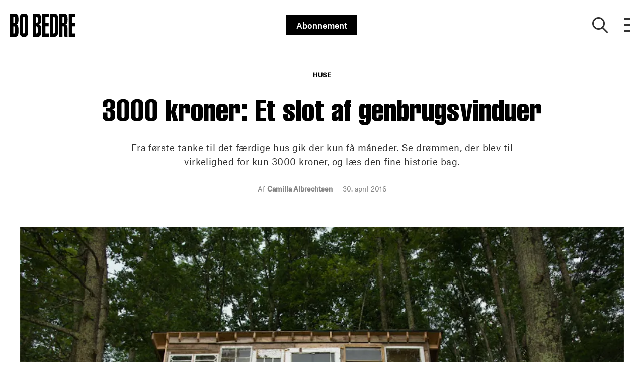

--- FILE ---
content_type: text/html; charset=utf-8
request_url: https://bobedre.dk/boliger/huse/3000-kroner-et-slot-af-genbrugsvinduer
body_size: 45649
content:
<!doctype html>
<html data-n-head-ssr lang="da" data-n-head="%7B%22lang%22:%7B%22ssr%22:%22da%22%7D%7D">
  <head >
    <title>Amerikansk hytte bygget af genbrugsvinduer | bobedre.dk</title><meta data-n-head="ssr" charset="utf-8"><meta data-n-head="ssr" name="viewport" content="width=device-width, initial-scale=1"><meta data-n-head="ssr" name="mobile-web-app-capable" content="yes"><meta data-n-head="ssr" name="apple-mobile-web-app-capable" content="yes"><meta data-n-head="ssr" name="apple-mobile-web-app-status-bar-style" content="black"><meta data-n-head="ssr" name="HandheldFriendly" content="true"><meta data-n-head="ssr" http-equiv="Accept-CH" content="DPR, Width, Viewport-Width"><meta data-n-head="ssr" http-equiv="X-UA-Compatible" content="IE=edge,chrome=1"><meta data-n-head="ssr" name="format-detection" content="telephone=no,date=no,address=no,email=no,url=no"><meta data-n-head="ssr" name="bwlVersion" content="1.5.2"><meta data-n-head="ssr" property="fb:app_id" content="330659173714901"><meta data-n-head="ssr" property="og:locale" content="da_DK"><meta data-n-head="ssr" property="og:site_name" content="BO BEDRE"><meta data-n-head="ssr" property="theme-color" content="#ed4b36"><meta data-n-head="ssr" name="description" content="Det billige drømmehus af genbrugsmaterialer og vinduer, blev til virkelighed i løbet af få måneder. Hør den fine historie bag her. "><meta data-n-head="ssr" property="og:url" content="https://bobedre.dk/boliger/huse/3000-kroner-et-slot-af-genbrugsvinduer"><meta data-n-head="ssr" property="og:title" content="3000 kroner: Et slot af genbrugsvinduer"><meta data-n-head="ssr" property="og:description" content="Fra første tanke til det færdige hus gik der kun få måneder. Se drømmen, der blev til virkelighed for kun 3000 kroner, og læs den fine historie bag. "><meta data-n-head="ssr" property="og:type" content="article"><meta data-n-head="ssr" property="article:published_time" content="2016-04-30T00:00:00.000Z"><meta data-n-head="ssr" property="article:modified_time" content="2018-06-12T04:51:00.000Z"><meta data-n-head="ssr" property="article:section" content="Huse"><meta data-n-head="ssr" property="og:article:author" content="Camilla Albrechtsen"><meta data-n-head="ssr" property="og:image" content="https://images.bonnier.cloud/files/bob/production/2018/05/29133711/lead-glashus-1jg-8mZ0SQJ95NIefTXKhg.jpg?max-w=1200&amp;max-h=630&amp;fit=crop"><meta data-n-head="ssr" property="og:image:type" content="image/jpeg"><meta data-n-head="ssr" property="og:image:secure_url" content="https://images.bonnier.cloud/files/bob/production/2018/05/29133711/lead-glashus-1jg-8mZ0SQJ95NIefTXKhg.jpg?max-w=1200&amp;max-h=630&amp;fit=crop"><meta data-n-head="ssr" property="og:image:width" content="1200"><meta data-n-head="ssr" property="og:image:height" content="630"><meta data-n-head="ssr" name="twitter:card" content="summary_large_image"><meta data-n-head="ssr" name="twitter:description" content="Fra første tanke til det færdige hus gik der kun få måneder. Se drømmen, der blev til virkelighed for kun 3000 kroner, og læs den fine historie bag. "><meta data-n-head="ssr" name="twitter:title" content="3000 kroner: Et slot af genbrugsvinduer"><meta data-n-head="ssr" name="twitter:image" content="https://images.bonnier.cloud/files/bob/production/2018/05/29133711/lead-glashus-1jg-8mZ0SQJ95NIefTXKhg.jpg"><meta data-n-head="ssr" name="twitter:image" content="https://images.bonnier.cloud/files/bob/production/2018/05/29133711/lead-glashus-1jg-8mZ0SQJ95NIefTXKhg.jpg"><meta data-n-head="ssr" name="cxense-site-id" content="9222363338076056876"><meta data-n-head="ssr" name="cXenseParse:bod-country" content="dk"><meta data-n-head="ssr" name="cXenseParse:bod-brand" content="BOB"><meta data-n-head="ssr" name="cXenseParse:bod-language" content="da"><meta data-n-head="ssr" name="cXenseParse:articleid" content="22992"><meta data-n-head="ssr" name="cXenseParse:bod-pagetype" content="article"><meta data-n-head="ssr" name="cXenseParse:pageclass" content="content"><meta data-n-head="ssr" name="cXenseParse:title" content="3000 kroner: Et slot af genbrugsvinduer"><meta data-n-head="ssr" name="cXenseParse:body-text" content="### Genbrugsvinduer blev den magiske ingrediensI år 2012 besluttede Lilah Horwitz og Nick Olson, at de ville bygge deres drømme-sommerhus, selvom budgettet var nærmest ikke-eksisterende.Men med god vilje og stædighed fik de i løbet af få måneder skabt et romantisk getaway.Det var genbrugsvinduerne, der gjorde hele forskellen i sidste ende. Lilah Horwitz og Nick Olson opsagt deres job for at kunne forfølge deres drøm om løsrivelse og permanent ro. Inden byggeprojektet arbejdede de med design, håndværk og foto, så deres kreative evner var bestemt ikke i minus. ### Endnu en solnedgang ...Der herskede aldrig nogen tvivl om, hvor huset skulle placeres. Parret har nemlig et særligt forhold til en lille grøn plet i et bjergrigt område, i West Virginia.Det var her, de havde haft deres første stævnemøde - og det var under dette møde, at ideen om et hus først kom på tale.Og med en smuk solnedgang, som kulisse herskede der aldrig nogen tvivl eller bekymring. ### Hele projektet kostede 3000 kroner Efter at have opsagt deres job i byen gik jagten ind. På deres vej til West Virginia stoppede de alle tænkelige steder for at finde billige materialer og gamle vinduer. Drømmehusets udformning var nemlig allerede nøje gennemtænkt.Og med solnedgangen som symbol for deres drøm skulle den aldrig lukkes ude af væg eller mur – så løsningen blev en væg af vinduer.Hele projektet tog kun få måneder at gennemføre og kostede heller ikke mere end $500 (ca. 3200 kr.). Til gengæld fik parret deres solnedgang og et lækkert, charmerende, lille hus, hvor roen omslutter én. ### Simple livingNøgleordet er simple-living - en varer, som i dag er i høj kurs. Det lille hus i skoven, er i dag blevet en verdenskendt historie, som har inspireret mange til gå i samme fodspor – forståeligt nok. Huset og historien kan næppe blive federe, mere idyllisk eller mere livsbekræftende."><meta data-n-head="ssr" name="cXenseParse:description" content="Fra første tanke til det færdige hus gik der kun få måneder. Se drømmen, der blev til virkelighed for kun 3000 kroner, og læs den fine historie bag. "><meta data-n-head="ssr" name="cXenseParse:image" content="https://images.bonnier.cloud/files/bob/production/2018/05/29133711/lead-glashus-1jg-8mZ0SQJ95NIefTXKhg.jpg"><meta data-n-head="ssr" name="cXenseParse:bod-danishsearchtitle" content="3000 kroner: Et slot af genbrugsvinduer"><meta data-n-head="ssr" name="cXenseParse:recs:recommendable" content="true"><meta data-n-head="ssr" name="cXenseParse:bod-metatag-changedate" content="2018-06-12T04:51:00.000Z"><meta data-n-head="ssr" name="cXenseParse:recs:publishtime" content="2016-04-30T00:00:00.000Z"><meta data-n-head="ssr" name="cXenseParse:time:bod-featuredtime" content="2016-04-30T00:00:00.000Z"><meta data-n-head="ssr" name="cXenseParse:bod-reading-time" content="0"><meta data-n-head="ssr" name="cXenseParse:bod-taxo-cat" content="Huse"><meta data-n-head="ssr" name="cXenseParse:bod-taxo-cat-url" content="https://bobedre.dk/boliger/huse"><meta data-n-head="ssr" name="cXenseParse:bod-taxo-cat-top" content="Boliger"><meta data-n-head="ssr" name="cXenseParse:bod-taxo-editorial-type" content=""><meta data-n-head="ssr" name="bcm-brand" content="BOB"><meta data-n-head="ssr" name="bcm-country" content="dk"><meta data-n-head="ssr" name="bcm-type" content="site"><meta data-n-head="ssr" name="bcm-tablet-breakpoint" content="1025"><meta data-n-head="ssr" name="bcm-mobile-breakpoint" content="768"><meta data-n-head="ssr" name="bcm-title" content="Amerikansk hytte bygget af genbrugsvinduer"><meta data-n-head="ssr" name="bcm-sub" content="Boliger"><meta data-n-head="ssr" name="bcm-categories" content="Huse,Boliger"><meta data-n-head="ssr" name="bcm-tags" content=""><meta data-n-head="ssr" name="robots" content="max-image-preview:large"><meta data-n-head="ssr" property="bad:device" name="bad:device" content="desktop"><meta data-n-head="ssr" property="bad:pageType" name="bad:pageType" content="article"><meta data-n-head="ssr" data-n-head="ssr" name="cXenseParse:bod-dominantimage-crop-tv" content="q=60&amp;fp-x=0.5&amp;fp-y=0.5&amp;fit=crop&amp;crop=focalpoint&amp;ar=13:9"><meta data-n-head="ssr" data-n-head="ssr" name="cXenseParse:bod-dominantimage-crop-square" content="q=60&amp;fp-x=0.5&amp;fp-y=0.5&amp;fit=crop&amp;crop=focalpoint&amp;ar=1:1"><meta data-n-head="ssr" data-n-head="ssr" name="cXenseParse:bod-dominantimage-crop-wide169" content="q=60&amp;fp-x=0.5&amp;fp-y=0.5&amp;fit=crop&amp;crop=focalpoint&amp;ar=16:9"><meta data-n-head="ssr" data-n-head="ssr" name="cXenseParse:bod-dominantimage-crop-tv" content="q=60&amp;fp-x=0.5&amp;fp-y=0.5&amp;fit=crop&amp;crop=focalpoint&amp;ar=13:9"><meta data-n-head="ssr" data-n-head="ssr" name="cXenseParse:bod-dominantimage-crop-square" content="q=60&amp;fp-x=0.5&amp;fp-y=0.5&amp;fit=crop&amp;crop=focalpoint&amp;ar=1:1"><meta data-n-head="ssr" data-n-head="ssr" name="cXenseParse:bod-dominantimage-crop-wide169" content="q=60&amp;fp-x=0.5&amp;fp-y=0.5&amp;fit=crop&amp;crop=focalpoint&amp;ar=16:9"><meta data-n-head="ssr" data-n-head="ssr" name="cXenseParse:bod-dominantimage-crop-tv" content="q=60&amp;fp-x=0.5&amp;fp-y=0.5&amp;fit=crop&amp;crop=focalpoint&amp;ar=13:9"><meta data-n-head="ssr" data-n-head="ssr" name="cXenseParse:bod-dominantimage-crop-square" content="q=60&amp;fp-x=0.5&amp;fp-y=0.5&amp;fit=crop&amp;crop=focalpoint&amp;ar=1:1"><meta data-n-head="ssr" data-n-head="ssr" name="cXenseParse:bod-dominantimage-crop-wide169" content="q=60&amp;fp-x=0.5&amp;fp-y=0.5&amp;fit=crop&amp;crop=focalpoint&amp;ar=16:9"><meta data-n-head="ssr" data-n-head="ssr" name="cXenseParse:bod-dominantimage-crop-tv" content="q=60&amp;fp-x=0.5&amp;fp-y=0.5&amp;fit=crop&amp;crop=focalpoint&amp;ar=13:9"><meta data-n-head="ssr" data-n-head="ssr" name="cXenseParse:bod-dominantimage-crop-square" content="q=60&amp;fp-x=0.5&amp;fp-y=0.5&amp;fit=crop&amp;crop=focalpoint&amp;ar=1:1"><meta data-n-head="ssr" data-n-head="ssr" name="cXenseParse:bod-dominantimage-crop-wide169" content="q=60&amp;fp-x=0.5&amp;fp-y=0.5&amp;fit=crop&amp;crop=focalpoint&amp;ar=16:9"><meta data-n-head="ssr" data-n-head="ssr" name="cXenseParse:bod-dominantimage-crop-tv" content="q=60&amp;fp-x=0.5&amp;fp-y=0.5&amp;fit=crop&amp;crop=focalpoint&amp;ar=13:9"><meta data-n-head="ssr" data-n-head="ssr" name="cXenseParse:bod-dominantimage-crop-square" content="q=60&amp;fp-x=0.5&amp;fp-y=0.5&amp;fit=crop&amp;crop=focalpoint&amp;ar=1:1"><meta data-n-head="ssr" data-n-head="ssr" name="cXenseParse:bod-dominantimage-crop-wide169" content="q=60&amp;fp-x=0.5&amp;fp-y=0.5&amp;fit=crop&amp;crop=focalpoint&amp;ar=16:9"><meta data-n-head="ssr" data-n-head="ssr" name="cXenseParse:bod-dominantimage-crop-tv" content="q=60&amp;fp-x=0.5&amp;fp-y=0.5&amp;fit=crop&amp;crop=focalpoint&amp;ar=13:9"><meta data-n-head="ssr" data-n-head="ssr" name="cXenseParse:bod-dominantimage-crop-square" content="q=60&amp;fp-x=0.5&amp;fp-y=0.5&amp;fit=crop&amp;crop=focalpoint&amp;ar=1:1"><meta data-n-head="ssr" data-n-head="ssr" name="cXenseParse:bod-dominantimage-crop-wide169" content="q=60&amp;fp-x=0.5&amp;fp-y=0.5&amp;fit=crop&amp;crop=focalpoint&amp;ar=16:9"><meta data-n-head="ssr" data-n-head="ssr" name="cXenseParse:bod-dominantimage-crop-tv" content="q=60&amp;fp-x=0.5&amp;fp-y=0.5&amp;fit=crop&amp;crop=focalpoint&amp;ar=13:9"><meta data-n-head="ssr" data-n-head="ssr" name="cXenseParse:bod-dominantimage-crop-square" content="q=60&amp;fp-x=0.5&amp;fp-y=0.5&amp;fit=crop&amp;crop=focalpoint&amp;ar=1:1"><meta data-n-head="ssr" data-n-head="ssr" name="cXenseParse:bod-dominantimage-crop-wide169" content="q=60&amp;fp-x=0.5&amp;fp-y=0.5&amp;fit=crop&amp;crop=focalpoint&amp;ar=16:9"><meta data-n-head="ssr" data-n-head="ssr" name="cXenseParse:bod-dominantimage-crop-tv" content="q=60&amp;fp-x=0.5&amp;fp-y=0.5&amp;fit=crop&amp;crop=focalpoint&amp;ar=13:9"><meta data-n-head="ssr" data-n-head="ssr" name="cXenseParse:bod-dominantimage-crop-square" content="q=60&amp;fp-x=0.5&amp;fp-y=0.5&amp;fit=crop&amp;crop=focalpoint&amp;ar=1:1"><meta data-n-head="ssr" data-n-head="ssr" name="cXenseParse:bod-dominantimage-crop-wide169" content="q=60&amp;fp-x=0.5&amp;fp-y=0.5&amp;fit=crop&amp;crop=focalpoint&amp;ar=16:9"><meta data-n-head="ssr" data-n-head="ssr" name="cXenseParse:bod-dominantimage-crop-tv" content="q=60&amp;fp-x=0.5&amp;fp-y=0.5&amp;fit=crop&amp;crop=focalpoint&amp;ar=13:9"><meta data-n-head="ssr" data-n-head="ssr" name="cXenseParse:bod-dominantimage-crop-square" content="q=60&amp;fp-x=0.5&amp;fp-y=0.5&amp;fit=crop&amp;crop=focalpoint&amp;ar=1:1"><meta data-n-head="ssr" data-n-head="ssr" name="cXenseParse:bod-dominantimage-crop-wide169" content="q=60&amp;fp-x=0.5&amp;fp-y=0.5&amp;fit=crop&amp;crop=focalpoint&amp;ar=16:9"><meta data-n-head="ssr" data-n-head="ssr" name="cXenseParse:bod-dominantimage-crop-tv" content="q=60&amp;fp-x=0.5&amp;fp-y=0.5&amp;fit=crop&amp;crop=focalpoint&amp;ar=13:9"><meta data-n-head="ssr" data-n-head="ssr" name="cXenseParse:bod-dominantimage-crop-square" content="q=60&amp;fp-x=0.5&amp;fp-y=0.5&amp;fit=crop&amp;crop=focalpoint&amp;ar=1:1"><meta data-n-head="ssr" data-n-head="ssr" name="cXenseParse:bod-dominantimage-crop-wide169" content="q=60&amp;fp-x=0.5&amp;fp-y=0.5&amp;fit=crop&amp;crop=focalpoint&amp;ar=16:9"><link data-n-head="ssr" rel="icon" type="image/x-icon" href="/favicon.ico"><link data-n-head="ssr" rel="preconnect" href="https://dev.visualwebsiteoptimizer.com"><link data-n-head="ssr" rel="canonical" href="https://bobedre.dk/boliger/huse/3000-kroner-et-slot-af-genbrugsvinduer"><link data-n-head="ssr" rel="alternate" type="application/rss+xml" title="BO BEDRE RSS feed" href="https://bobedre.dk/feed/rss"><link data-n-head="ssr" rel="alternate" hreflang="da-DK" href="https://bobedre.dk/boliger/huse/3000-kroner-et-slot-af-genbrugsvinduer"><link data-n-head="ssr" rel="preload" as="image" href="https://images-bonnier.imgix.net/files/bob/production/2018/05/29133711/lead-glashus-1jg-8mZ0SQJ95NIefTXKhg.jpg?auto=compress,format&amp;w=1024" srcset="https://images-bonnier.imgix.net/files/bob/production/2018/05/29133711/lead-glashus-1jg-8mZ0SQJ95NIefTXKhg.jpg?auto=compress,format&amp;w=1024, https://images-bonnier.imgix.net/files/bob/production/2018/05/29133711/lead-glashus-1jg-8mZ0SQJ95NIefTXKhg.jpg?auto=compress,format&amp;w=960, https://images-bonnier.imgix.net/files/bob/production/2018/05/29133711/lead-glashus-1jg-8mZ0SQJ95NIefTXKhg.jpg?auto=compress,format&amp;w=900, https://images-bonnier.imgix.net/files/bob/production/2018/05/29133711/lead-glashus-1jg-8mZ0SQJ95NIefTXKhg.jpg?auto=compress,format&amp;w=800, https://images-bonnier.imgix.net/files/bob/production/2018/05/29133711/lead-glashus-1jg-8mZ0SQJ95NIefTXKhg.jpg?auto=compress,format&amp;w=600, https://images-bonnier.imgix.net/files/bob/production/2018/05/29133711/lead-glashus-1jg-8mZ0SQJ95NIefTXKhg.jpg?auto=compress,format&amp;w=500, https://images-bonnier.imgix.net/files/bob/production/2018/05/29133711/lead-glashus-1jg-8mZ0SQJ95NIefTXKhg.jpg?auto=compress,format&amp;w=400, https://images-bonnier.imgix.net/files/bob/production/2018/05/29133711/lead-glashus-1jg-8mZ0SQJ95NIefTXKhg.jpg?auto=compress,format&amp;w=350, https://images-bonnier.imgix.net/files/bob/production/2018/05/29133711/lead-glashus-1jg-8mZ0SQJ95NIefTXKhg.jpg?auto=compress,format&amp;w=300, https://images-bonnier.imgix.net/files/bob/production/2018/05/29133711/lead-glashus-1jg-8mZ0SQJ95NIefTXKhg.jpg?auto=compress,format&amp;w=275, https://images-bonnier.imgix.net/files/bob/production/2018/05/29133711/lead-glashus-1jg-8mZ0SQJ95NIefTXKhg.jpg?auto=compress,format&amp;w=250, https://images-bonnier.imgix.net/files/bob/production/2018/05/29133711/lead-glashus-1jg-8mZ0SQJ95NIefTXKhg.jpg?auto=compress,format&amp;w=225, https://images-bonnier.imgix.net/files/bob/production/2018/05/29133711/lead-glashus-1jg-8mZ0SQJ95NIefTXKhg.jpg?auto=compress,format&amp;w=200, https://images-bonnier.imgix.net/files/bob/production/2018/05/29133711/lead-glashus-1jg-8mZ0SQJ95NIefTXKhg.jpg?auto=compress,format&amp;w=175, https://images-bonnier.imgix.net/files/bob/production/2018/05/29133711/lead-glashus-1jg-8mZ0SQJ95NIefTXKhg.jpg?auto=compress,format&amp;w=150, https://images-bonnier.imgix.net/files/bob/production/2018/05/29133711/lead-glashus-1jg-8mZ0SQJ95NIefTXKhg.jpg?auto=compress,format&amp;w=125, https://images-bonnier.imgix.net/files/bob/production/2018/05/29133711/lead-glashus-1jg-8mZ0SQJ95NIefTXKhg.jpg?auto=compress,format&amp;w=100"><script data-n-head="ssr" type="text/javascript" id="vwoCode">  window._vwo_code || (function() {
            var account_id = 713144,
                version = 2.1,
                settings_tolerance = 2000,
                hide_element = 'body',
                hide_element_style = 'opacity:0 !important;filter:alpha(opacity=0) !important;background:none !important;transition:none !important;',
                f = false, w = window, d = document, v = d.querySelector('#vwoCode'),
                cK = '_vwo_' + account_id + '_settings', cc = {};
            try {
              var c = JSON.parse(localStorage.getItem('_vwo_' + account_id + '_config'));
              cc = c && typeof c === 'object' ? c : {};
            } catch (e) {}
            var stT = cc.stT === 'session' ? w.sessionStorage : w.localStorage;
            code = {
              use_existing_jquery: function() { return typeof use_existing_jquery !== 'undefined' ? use_existing_jquery : undefined; },
              library_tolerance: function() { return typeof library_tolerance !== 'undefined' ? library_tolerance : undefined; },
              settings_tolerance: function() { return cc.sT || settings_tolerance; },
              hide_element_style: function() { return '{' + (cc.hES || hide_element_style) + '}'; },
              hide_element: function() {
                if (performance.getEntriesByName('first-contentful-paint')[0]) { return ''; }
                return typeof cc.hE === 'string' ? cc.hE : hide_element;
              },
              getVersion: function() { return version; },
              finish: function(e) {
                if (!f) {
                  f = true;
                  var t = d.getElementById('_vis_opt_path_hides');
                  if (t) t.parentNode.removeChild(t);
                  if (e) (new Image).src = 'https://dev.visualwebsiteoptimizer.com/ee.gif?a=' + account_id + e;
                }
              },
              finished: function() { return f; },
              addScript: function(e) {
                var t = d.createElement('script');
                t.type = 'text/javascript';
                if (e.src) { t.src = e.src; } else { t.text = e.text; }
                d.getElementsByTagName('head')[0].appendChild(t);
              },
              load: function(e, t) {
                var i = this.getSettings(), n = d.createElement('script'), r = this;
                t = t || {};
                if (i) {
                  n.textContent = i;
                  d.getElementsByTagName('head')[0].appendChild(n);
                  if (!w.VWO || VWO.caE) {
                    stT.removeItem(cK);
                    r.load(e);
                  }
                } else {
                  var o = new XMLHttpRequest();
                  o.open('GET', e, true);
                  o.withCredentials = !t.dSC;
                  o.responseType = t.responseType || 'text';
                  o.onload = function() {
                    if (t.onloadCb) { return t.onloadCb(o, e); }
                    if (o.status === 200) { _vwo_code.addScript({ text: o.responseText }); }
                    else { _vwo_code.finish('&e=loading_failure:' + e); }
                  };
                  o.onerror = function() {
                    if (t.onerrorCb) { return t.onerrorCb(e); }
                    _vwo_code.finish('&e=loading_failure:' + e);
                  };
                  o.send();
                }
              },
              getSettings: function() {
                try {
                  var e = stT.getItem(cK);
                  if (!e) { return; }
                  e = JSON.parse(e);
                  if (Date.now() > e.e) {
                    stT.removeItem(cK);
                    return;
                  }
                  return e.s;
                } catch (e) { return; }
              },
              init: function() {
                if (d.URL.indexOf('__vwo_disable__') > -1) return;
                var e = this.settings_tolerance();
                w._vwo_settings_timer = setTimeout(function() {
                  _vwo_code.finish();
                  stT.removeItem(cK);
                }, e);
                var t;
                if (this.hide_element() !== 'body') {
                  t = d.createElement('style');
                  var i = this.hide_element(), n = i ? i + this.hide_element_style() : '', r = d.getElementsByTagName('head')[0];
                  t.setAttribute('id', '_vis_opt_path_hides');
                  v && t.setAttribute('nonce', v.nonce);
                  t.setAttribute('type', 'text/css');
                  if (t.styleSheet) t.styleSheet.cssText = n;
                  else t.appendChild(d.createTextNode(n));
                  r.appendChild(t);
                } else {
                  t = d.getElementsByTagName('head')[0];
                  var n = d.createElement('div');
                  n.style.cssText = 'z-index: 2147483647 !important;position: fixed !important;left: 0 !important;top: 0 !important;width: 100% !important;height: 100% !important;background: white !important;';
                  n.setAttribute('id', '_vis_opt_path_hides');
                  n.classList.add('_vis_hide_layer');
                  t.parentNode.insertBefore(n, t.nextSibling);
                }
                var o = 'https://dev.visualwebsiteoptimizer.com/j.php?a=' + account_id + '&u=' + encodeURIComponent(d.URL) + '&vn=' + version;
                if (w.location.search.indexOf('_vwo_xhr') !== -1) {
                  this.addScript({ src: o });
                } else {
                  this.load(o + '&x=true');
                }
              }
            };
            w._vwo_code = code;
            code.init();
          })();
      
          window.VWO = window.VWO || [];
          window.VWO.push(['onVariationApplied', function(data) {
            var expId = data[1];
            var variationId = data[2];
            if (typeof(_vwo_exp[expId].comb_n[variationId]) !== 'undefined' && ['VISUAL_AB', 'VISUAL', 'SPLIT_URL', 'SURVEY'].indexOf(_vwo_exp[expId].type) > -1) {
              var x = [_vwo_exp[expId].comb_n[variationId]];
              window._mfq = window._mfq || [];
              window._mfq.push(["tag", "Variant: " + x]);
            }
          }]);  </script><script data-n-head="ssr" data-hid="gtm-script">if(!window._gtm_init){window._gtm_init=1;(function(w,n,d,m,e,p){w[d]=(w[d]==1||n[d]=='yes'||n[d]==1||n[m]==1||(w[e]&&w[e][p]&&w[e][p]()))?1:0})(window,navigator,'doNotTrack','msDoNotTrack','external','msTrackingProtectionEnabled');(function(w,d,s,l,x,y){w[x]={};w._gtm_inject=function(i){if(w.doNotTrack||w[x][i])return;w[x][i]=1;w[l]=w[l]||[];w[l].push({'gtm.start':new Date().getTime(),event:'gtm.js'});var f=d.getElementsByTagName(s)[0],j=d.createElement(s);j.async=true;j.src='https://www.googletagmanager.com/gtm.js?id='+i;f.parentNode.insertBefore(j,f);}})(window,document,'script','dataLayer','_gtm_ids','_gtm_inject')}</script><script data-n-head="ssr" data-hid="CookieConsent" id="CookieConsent" type="text/javascript" charset="utf-8">window.gdprAppliesGlobally=true;(function(){function r(e){if(!window.frames[e]){if(document.body&&document.body.firstChild){var t=document.body;var n=document.createElement("iframe");n.style.display="none";n.name=e;n.title=e;t.insertBefore(n,t.firstChild)}else{setTimeout(function(){r(e)},5)}}}function e(n,i,o,c,s){function e(e,t,n,r){if(typeof n!=="function"){return}if(!window[i]){window[i]=[]}var a=false;if(s){a=s(e,r,n)}if(!a){window[i].push({command:e,version:t,callback:n,parameter:r})}}e.stub=true;e.stubVersion=2;function t(r){if(!window[n]||window[n].stub!==true){return}if(!r.data){return}var a=typeof r.data==="string";var e;try{e=a?JSON.parse(r.data):r.data}catch(t){return}if(e[o]){var i=e[o];window[n](i.command,i.version,function(e,t){var n={};n[c]={returnValue:e,success:t,callId:i.callId};r.source.postMessage(a?JSON.stringify(n):n,"*")},i.parameter)}}if(typeof window[n]!=="function"){window[n]=e;if(window.addEventListener){window.addEventListener("message",t,false)}else{window.attachEvent("onmessage",t)}}}e("__tcfapi","__tcfapiBuffer","__tcfapiCall","__tcfapiReturn");r("__tcfapiLocator");(function(e,t){var n=document.createElement("link");n.rel="preload";n.as="script";var r=document.createElement("script");r.id="spcloader";r.type="text/javascript";r["async"]=true;r.charset="utf-8";var a="https://sdk.privacy-center.org/"+e+"/loader.js?target_type=notice&target="+t;n.href=a;r.src=a;var i=document.getElementsByTagName("script")[0];i.parentNode.insertBefore(n,i);i.parentNode.insertBefore(r,i)})("fb809c51-e9cd-4e35-a92d-e44bb858841e","ggjHm33Y")})();</script><script data-n-head="ssr" data-hid="DidomiConfig" innterHTML="window.didomiConfig = {
        user: {
          bots: {
            consentRequired: false,
            types: ['crawlers', 'performance'],
            extraUserAgents: [],
          }
        }
      }" type="text/javascript" charset="utf-8"></script><script data-n-head="ssr" data-hid="gpt-script-id" src="https://securepubads.g.doubleclick.net/tag/js/gpt.js" data-vendor="google"></script><script data-n-head="ssr" data-hid="rubicon-script-id" src="https://micro.rubiconproject.com/prebid/dynamic/12954.js?site=BP_DK" id="rubicon-script-id" data-vendor="iab:52"></script><script data-n-head="ssr" data-hid="cxense" src="https://cdn.cxense.com/cx.cce.js" defer ssr="false"></script><script data-n-head="ssr" data-hid="common-bonnier-datalayer-cloud-script" src="https://europe-west1-bonnier-big-data.cloudfunctions.net/commonBonnierDataLayer" async></script><script data-n-head="ssr" data-hid="cxense-init" type="text/javascript" charset="utf-8">
            window.cX = window.cX || {}
            window.cX.callQueue = window.cX.callQueue || []
            window.cX.callQueue.push(['setSiteId', '9222363338076056876'])
            window.cX.callQueue.push(['sendPageViewEvent'])
          </script><script data-n-head="ssr" data-hid="piano-script" type="text/javascript" charset="utf-8" ssr="false">
          tp = window.tp || [];
          tp.push(["setAid", 'VsarSMejpu']);
          tp.push(["setSandbox", false]);
          tp.push(["setCxenseSiteId", '9222363338076056876']);

          (function(src) {
              var a = document.createElement("script");
              a.type = "text/javascript";
              a.async = true;
              a.src = src;
              var b = document.getElementsByTagName("script")[0];
              b.parentNode.insertBefore(a, b)
          })("https://cdn.tinypass.com/api/tinypass.min.js");
      </script><script data-n-head="ssr" type="application/ld+json">[{"@context":"https://schema.org","@type":"Article","@id":"https://bobedre.dk/boliger/huse/3000-kroner-et-slot-af-genbrugsvinduer#article","inLanguage":"da-DK","url":"https://bobedre.dk/boliger/huse/3000-kroner-et-slot-af-genbrugsvinduer","mainEntityOfPage":"https://bobedre.dk/boliger/huse/3000-kroner-et-slot-af-genbrugsvinduer","name":"3000 kroner: Et slot af genbrugsvinduer","image":"https://images.bonnier.cloud/files/bob/production/2018/05/29133711/lead-glashus-1jg-8mZ0SQJ95NIefTXKhg.jpg","description":"Det billige drømmehus af genbrugsmaterialer og vinduer, blev til virkelighed i løbet af få måneder. Hør den fine historie bag her. ","headline":"3000 kroner: Et slot af genbrugsvinduer","datePublished":"2016-04-30T00:00:00.000Z","dateModified":"2018-06-12T04:51:00.000Z","publisher":[{"@type":"Organization","url":"https://bobedre.dk","name":"BO BEDRE","description":"BO BEDRE holder dig orienteret om det nyeste inden for bolig, arkitektur, design og mad. Find boligreportager og designnyheder online på bobedre.dk","logo":[{"@type":"ImageObject","url":"bobedre.dk/logo.png"}]}],"author":[{"@type":"Person","@id":"https://bobedre.dk/author/camilla-albrechtsen#Person","name":"Camilla Albrechtsen","url":"https://bobedre.dk/author/camilla-albrechtsen","jobTitle":null,"description":"","image":[]}],"potentialAction":[{"@type":"ReadAction","target":["https://bobedre.dk"]},{"@type":"SearchAction","target":[{"@type":"EntryPoint","urlTemplate":"https://bobedre.dk/search?s={search_term_string}"}],"query-input":[{"@type":"PropertyValueSpecification","valueRequired":"https://schema.org/True","valueName":"search_term_string"}]}]},{},{},{"@context":"https://schema.org","@type":"BreadcrumbList","itemListElement":[{"@context":"https://schema.org","@type":"ListItem","position":0,"name":"boliger","item":"https://bobedre.dk/boliger"},{"@context":"https://schema.org","@type":"ListItem","position":1,"name":"huse","item":"https://bobedre.dk/boliger/huse"},{"@context":"https://schema.org","@type":"ListItem","position":2,"name":"3000 kroner et slot af genbrugsvinduer","item":null}]},{}]</script><link rel="preload" href="/_nuxt/dbeb5ec.js" as="script"><link rel="preload" href="/_nuxt/721b5e5.js" as="script"><link rel="preload" href="/_nuxt/css/50bdf8d.css" as="style"><link rel="preload" href="/_nuxt/5b37ddc.js" as="script"><link rel="preload" href="/_nuxt/css/a344fad.css" as="style"><link rel="preload" href="/_nuxt/89ef3a5.js" as="script"><link rel="preload" href="/_nuxt/5bb1b00.js" as="script"><link rel="preload" href="/_nuxt/css/8ebff97.css" as="style"><link rel="preload" href="/_nuxt/f895dda.js" as="script"><link rel="preload" href="/_nuxt/css/05f5678.css" as="style"><link rel="preload" href="/_nuxt/0068302.js" as="script"><link rel="preload" href="/_nuxt/9d92f91.js" as="script"><link rel="preload" href="/_nuxt/css/72dfce7.css" as="style"><link rel="preload" href="/_nuxt/01ec2cc.js" as="script"><link rel="preload" href="/_nuxt/css/bde78eb.css" as="style"><link rel="preload" href="/_nuxt/6a3c890.js" as="script"><link rel="preload" href="/_nuxt/142573b.js" as="script"><link rel="preload" href="/_nuxt/css/fd249dc.css" as="style"><link rel="preload" href="/_nuxt/6009f3d.js" as="script"><link rel="preload" href="/_nuxt/css/52dfea7.css" as="style"><link rel="preload" href="/_nuxt/9bf6989.js" as="script"><link rel="stylesheet" href="/_nuxt/css/50bdf8d.css"><link rel="stylesheet" href="/_nuxt/css/a344fad.css"><link rel="stylesheet" href="/_nuxt/css/8ebff97.css"><link rel="stylesheet" href="/_nuxt/css/05f5678.css"><link rel="stylesheet" href="/_nuxt/css/72dfce7.css"><link rel="stylesheet" href="/_nuxt/css/bde78eb.css"><link rel="stylesheet" href="/_nuxt/css/fd249dc.css"><link rel="stylesheet" href="/_nuxt/css/52dfea7.css">
  </head>
  <body class="no-js" data-n-head="%7B%22class%22:%7B%22ssr%22:%22no-js%22%7D%7D">
    <noscript data-n-head="ssr" data-hid="gtm-noscript" data-pbody="true"><iframe src="https://www.googletagmanager.com/ns.html?id=GTM-5HQ6KLM&" height="0" width="0" style="display:none;visibility:hidden" title="gtm"></iframe></noscript><div data-server-rendered="true" id="__nuxt"><!----><div id="__layout"><main data-fetch-key="data-v-e7b286b2:0" data-v-e7b286b2><div id="mkt-placement-5" data-v-afb14004 data-v-e7b286b2></div> <div id="mkt-placement-4" data-v-afb14004 data-v-e7b286b2></div> <div id="mkt-placement-11" data-v-afb14004 data-v-e7b286b2></div> <div data-v-e7b286b2><div class="vue-portal-target" data-v-e7b286b2></div></div> <header id="header" class="header" data-v-7ab33d45 data-v-e7b286b2><input id="main-menu-toggle" type="checkbox" tabindex="-1" class="js-menu-fallback-checkbox" data-v-7ab33d45> <div class="header-grid" data-v-7ab33d45><div class="header-grid__left" data-v-7ab33d45><a href="/" title="Tilbage til forsiden" class="header__logo nuxt-link-active" data-v-35f2079a data-v-7ab33d45><img src="/logo.svg" alt="Brand logo" data-v-35f2079a></a></div> <div class="header-grid__middle" data-v-7ab33d45><a target="_blank" rel="noopener noreferrer nofollow" href="https://abonnement.bobedre.dk/brand/bo-bedre/?media=Abonner_link" class="subscribe-btn" data-v-7ab33d45>Abonnement</a></div> <div class="header-grid__right" data-v-7ab33d45><button aria-label="Show search" class="btn--clean header-grid__right__search" data-v-7ab33d45><i class="icon-search" data-v-7ab33d45></i></button> <label aria-expanded="false" aria-controls="offcanvas" aria-label="Open menu" tabindex="0" for="main-menu-toggle" class="header-grid__right__menu" style="outline: none; user-select: none" data-v-7ab33d45><div class="hamburger" data-v-7ab33d45><span data-v-7ab33d45></span> <span data-v-7ab33d45></span> <span data-v-7ab33d45></span> <span data-v-7ab33d45></span></div></label> <!----> <div class="no-js__menu" data-v-7ab33d45><div class="overlay-wrapper" data-v-358de686 data-v-7ab33d45><div class="overlay-inner" data-v-358de686><div class="container show-menu" data-v-5702ebc4 data-v-7ab33d45><div class="mobile-search" data-v-5702ebc4><div class="mobile-search__input" data-v-514ef90f data-v-5702ebc4><div class="search-container" data-v-514ef90f><div class="centered-form" data-v-514ef90f><form data-v-514ef90f><input placeholder="Søg" type="search" tabindex="-1" value="" class="search__input" data-v-514ef90f> <button type="submit" class="search-arrow-container" data-v-514ef90f><svg viewBox="0 0 24 24" class="btn-search" data-v-514ef90f><use xlink:href="/_nuxt/img/sprite.2d4c96a.svg#search"></use></svg></button></form></div></div></div></div> <div class="grid-menu" data-v-5702ebc4><div role="menuitem" class="grid-menu__item" data-v-5702ebc4><div class="main-menu" data-v-5702ebc4><div class="main-menu__header" data-v-5702ebc4><a href="/boliger" class="nuxt-link-active" data-v-5702ebc4><span data-v-5702ebc4>Boliger</span></a> <button class="main-menu__icon" data-v-5702ebc4><i class="icon-arrow-down" data-v-5702ebc4></i></button></div> <div class="main-menu__content sub-menu" data-v-5702ebc4><ul class="sub-menu__list" data-v-5702ebc4><li class="sub-menu__item" data-v-5702ebc4><a href="/boliger/sommerhuse" data-v-5702ebc4><span data-v-5702ebc4>Sommerhuse</span></a></li><li class="sub-menu__item" data-v-5702ebc4><a href="/boliger/huse" class="nuxt-link-active" data-v-5702ebc4><span data-v-5702ebc4>Huse</span></a></li><li class="sub-menu__item" data-v-5702ebc4><a href="/boliger/lejligheder" data-v-5702ebc4><span data-v-5702ebc4>Lejligheder</span></a></li><li class="sub-menu__item" data-v-5702ebc4><a href="/boliger/slotte" data-v-5702ebc4><span data-v-5702ebc4>Slotte og herregårde</span></a></li><li class="sub-menu__item" data-v-5702ebc4><a href="/tags/smarthome" data-v-5702ebc4><span data-v-5702ebc4>Smarthome</span></a></li></ul></div></div></div><div role="menuitem" class="grid-menu__item" data-v-5702ebc4><div class="main-menu" data-v-5702ebc4><div class="main-menu__header" data-v-5702ebc4><a href="/indretning" data-v-5702ebc4><span data-v-5702ebc4>Indretning</span></a> <button class="main-menu__icon" data-v-5702ebc4><i class="icon-arrow-down" data-v-5702ebc4></i></button></div> <div class="main-menu__content sub-menu" data-v-5702ebc4><ul class="sub-menu__list" data-v-5702ebc4><li class="sub-menu__item" data-v-5702ebc4><a href="/indretning/stue" data-v-5702ebc4><span data-v-5702ebc4>Stue</span></a></li><li class="sub-menu__item" data-v-5702ebc4><a href="/indretning/badevaerelse" data-v-5702ebc4><span data-v-5702ebc4>Badeværelse</span></a></li><li class="sub-menu__item" data-v-5702ebc4><a href="/indretning/koekken" data-v-5702ebc4><span data-v-5702ebc4>Køkken</span></a></li><li class="sub-menu__item" data-v-5702ebc4><a href="/indretning/entre" data-v-5702ebc4><span data-v-5702ebc4>Entré</span></a></li><li class="sub-menu__item" data-v-5702ebc4><a href="/indretning/kontor" data-v-5702ebc4><span data-v-5702ebc4>Kontor</span></a></li><li class="sub-menu__item" data-v-5702ebc4><a href="/indretning/sovevaerelse" data-v-5702ebc4><span data-v-5702ebc4>Soveværelse</span></a></li><li class="sub-menu__item" data-v-5702ebc4><a href="/indretning/boernevaerelse" data-v-5702ebc4><span data-v-5702ebc4>Børneværelse</span></a></li><li class="sub-menu__item" data-v-5702ebc4><a href="/indretning/lamper" data-v-5702ebc4><span data-v-5702ebc4>Lamper</span></a></li><li class="sub-menu__item" data-v-5702ebc4><a href="/indretning/planter" data-v-5702ebc4><span data-v-5702ebc4>Planter</span></a></li></ul></div></div></div><div role="menuitem" class="grid-menu__item" data-v-5702ebc4><div class="main-menu" data-v-5702ebc4><div class="main-menu__header" data-v-5702ebc4><a href="/arkitektur" data-v-5702ebc4><span data-v-5702ebc4>Design &amp; Arkitektur</span></a> <button class="main-menu__icon" data-v-5702ebc4><i class="icon-arrow-down" data-v-5702ebc4></i></button></div> <div class="main-menu__content sub-menu" data-v-5702ebc4><ul class="sub-menu__list" data-v-5702ebc4><li class="sub-menu__item" data-v-5702ebc4><a href="/arkitektur" data-v-5702ebc4><span data-v-5702ebc4>Arkitektur</span></a></li><li class="sub-menu__item" data-v-5702ebc4><a href="/design" data-v-5702ebc4><span data-v-5702ebc4>Design</span></a></li><li class="sub-menu__item" data-v-5702ebc4><a href="/kultur" data-v-5702ebc4><span data-v-5702ebc4>Kultur</span></a></li><li class="sub-menu__item" data-v-5702ebc4><a href="/gadgets" data-v-5702ebc4><span data-v-5702ebc4>Gadgets</span></a></li><li class="sub-menu__item" data-v-5702ebc4><a href="/design/design-awards" data-v-5702ebc4><span data-v-5702ebc4>Design Awards</span></a></li><li class="sub-menu__item" data-v-5702ebc4><a href="/design/3-days-of-design" data-v-5702ebc4><span data-v-5702ebc4>3 Days of Design</span></a></li></ul></div></div></div><div role="menuitem" class="grid-menu__item" data-v-5702ebc4><div class="main-menu" data-v-5702ebc4><div class="main-menu__header" data-v-5702ebc4><a href="/opskrifter" data-v-5702ebc4><span data-v-5702ebc4>Mad</span></a> <button class="main-menu__icon" data-v-5702ebc4><i class="icon-arrow-down" data-v-5702ebc4></i></button></div> <div class="main-menu__content sub-menu" data-v-5702ebc4><ul class="sub-menu__list" data-v-5702ebc4><li class="sub-menu__item" data-v-5702ebc4><a href="/opskrifter/forret" data-v-5702ebc4><span data-v-5702ebc4>Forret</span></a></li><li class="sub-menu__item" data-v-5702ebc4><a href="/opskrifter/hovedret" data-v-5702ebc4><span data-v-5702ebc4>Hovedret</span></a></li><li class="sub-menu__item" data-v-5702ebc4><a href="/opskrifter/dessert" data-v-5702ebc4><span data-v-5702ebc4>Dessert</span></a></li><li class="sub-menu__item" data-v-5702ebc4><a href="/opskrifter/temaer" data-v-5702ebc4><span data-v-5702ebc4>Menu</span></a></li><li class="sub-menu__item" data-v-5702ebc4><a href="/tags/vegetar" data-v-5702ebc4><span data-v-5702ebc4>Vegetar</span></a></li><li class="sub-menu__item" data-v-5702ebc4><a href="/tags/kaffe" data-v-5702ebc4><span data-v-5702ebc4>Kaffe</span></a></li><li class="sub-menu__item" data-v-5702ebc4><a href="/opskrifter/bagvaerk" data-v-5702ebc4><span data-v-5702ebc4>Bagværk</span></a></li><li class="sub-menu__item" data-v-5702ebc4><a href="/opskrifter/drinks" data-v-5702ebc4><span data-v-5702ebc4>Drinks</span></a></li><li class="sub-menu__item" data-v-5702ebc4><a href="/opskrifter/brunch" data-v-5702ebc4><span data-v-5702ebc4>Brunch</span></a></li></ul></div></div></div><div role="menuitem" class="grid-menu__item" data-v-5702ebc4><div class="main-menu" data-v-5702ebc4><div class="main-menu__header" data-v-5702ebc4><a href="/magasinet" data-v-5702ebc4><span data-v-5702ebc4>Magasinet</span></a> <button class="main-menu__icon" data-v-5702ebc4><i class="icon-arrow-down" data-v-5702ebc4></i></button></div> <div class="main-menu__content sub-menu" data-v-5702ebc4><ul class="sub-menu__list" data-v-5702ebc4><li class="sub-menu__item" data-v-5702ebc4><a href="/magasinet/det-nye-magasin/temanummer" data-v-5702ebc4><span data-v-5702ebc4>Det nye magasin</span></a></li><li class="sub-menu__item" data-v-5702ebc4><a href="/magasinet/konkurrencer" data-v-5702ebc4><span data-v-5702ebc4>Konkurrencer</span></a></li><li class="sub-menu__item" data-v-5702ebc4><a href="/kontakt-redaktionen" data-v-5702ebc4><span data-v-5702ebc4>Kontakt redaktionen</span></a></li><li class="sub-menu__item" data-v-5702ebc4><a href="/adresser" data-v-5702ebc4><span data-v-5702ebc4>Adresser</span></a></li></ul></div></div></div></div></div></div></div></div></div></div></header> <!----> <div class="content-wrapper" data-v-e7b286b2><div data-fetch-key="0"><article data-fetch-key="data-v-25b13b0a:0" data-v-25b13b0a><DIV class="v-portal" style="display:none;" data-v-25b13b0a></DIV> <!----> <div class="content composite" data-v-25b13b0a><!----> <div data-template="landscape" class="article-header grid__item--full" data-v-25b13b0a><figure class="article-header__figure"><div class="article-header__figure-wrapper"><picture class="image__skeleton article-header__image" style="padding-top:69.35483870967742%;--focalpoint:50% 50%;" data-v-fdb5bf26><source data-srcset="https://images-bonnier.imgix.net/files/bob/production/2018/05/29133711/lead-glashus-1jg-8mZ0SQJ95NIefTXKhg.jpg?auto=compress,format&amp;w=1024, https://images-bonnier.imgix.net/files/bob/production/2018/05/29133711/lead-glashus-1jg-8mZ0SQJ95NIefTXKhg.jpg?auto=compress,format&amp;w=960, https://images-bonnier.imgix.net/files/bob/production/2018/05/29133711/lead-glashus-1jg-8mZ0SQJ95NIefTXKhg.jpg?auto=compress,format&amp;w=900, https://images-bonnier.imgix.net/files/bob/production/2018/05/29133711/lead-glashus-1jg-8mZ0SQJ95NIefTXKhg.jpg?auto=compress,format&amp;w=800, https://images-bonnier.imgix.net/files/bob/production/2018/05/29133711/lead-glashus-1jg-8mZ0SQJ95NIefTXKhg.jpg?auto=compress,format&amp;w=600, https://images-bonnier.imgix.net/files/bob/production/2018/05/29133711/lead-glashus-1jg-8mZ0SQJ95NIefTXKhg.jpg?auto=compress,format&amp;w=500, https://images-bonnier.imgix.net/files/bob/production/2018/05/29133711/lead-glashus-1jg-8mZ0SQJ95NIefTXKhg.jpg?auto=compress,format&amp;w=400, https://images-bonnier.imgix.net/files/bob/production/2018/05/29133711/lead-glashus-1jg-8mZ0SQJ95NIefTXKhg.jpg?auto=compress,format&amp;w=350, https://images-bonnier.imgix.net/files/bob/production/2018/05/29133711/lead-glashus-1jg-8mZ0SQJ95NIefTXKhg.jpg?auto=compress,format&amp;w=300, https://images-bonnier.imgix.net/files/bob/production/2018/05/29133711/lead-glashus-1jg-8mZ0SQJ95NIefTXKhg.jpg?auto=compress,format&amp;w=275, https://images-bonnier.imgix.net/files/bob/production/2018/05/29133711/lead-glashus-1jg-8mZ0SQJ95NIefTXKhg.jpg?auto=compress,format&amp;w=250, https://images-bonnier.imgix.net/files/bob/production/2018/05/29133711/lead-glashus-1jg-8mZ0SQJ95NIefTXKhg.jpg?auto=compress,format&amp;w=225, https://images-bonnier.imgix.net/files/bob/production/2018/05/29133711/lead-glashus-1jg-8mZ0SQJ95NIefTXKhg.jpg?auto=compress,format&amp;w=200, https://images-bonnier.imgix.net/files/bob/production/2018/05/29133711/lead-glashus-1jg-8mZ0SQJ95NIefTXKhg.jpg?auto=compress,format&amp;w=175, https://images-bonnier.imgix.net/files/bob/production/2018/05/29133711/lead-glashus-1jg-8mZ0SQJ95NIefTXKhg.jpg?auto=compress,format&amp;w=150, https://images-bonnier.imgix.net/files/bob/production/2018/05/29133711/lead-glashus-1jg-8mZ0SQJ95NIefTXKhg.jpg?auto=compress,format&amp;w=125, https://images-bonnier.imgix.net/files/bob/production/2018/05/29133711/lead-glashus-1jg-8mZ0SQJ95NIefTXKhg.jpg?auto=compress,format&amp;w=100" data-v-fdb5bf26> <img sizes="auto" data-src="https://images-bonnier.imgix.net/files/bob/production/2018/05/29133711/lead-glashus-1jg-8mZ0SQJ95NIefTXKhg.jpg?auto=compress,format&amp;w=1024" src="https://images-bonnier.imgix.net/files/bob/production/2018/05/29133711/lead-glashus-1jg-8mZ0SQJ95NIefTXKhg.jpg?auto=compress,format&amp;w=1024" alt="" title="" class="image__position__no__lazy" data-v-fdb5bf26></picture></div> <span class="caption__copy">© Matt Glass/Jordan Wayne Long</span></figure> <div class="article-header__content grid__item--full"><header class="article-header__body"><!----> <div class="article-category"><a href="/boliger/huse" class="article-category__link nuxt-link-active">
          Huse
        </a></div> <h1 class="article-title">
        3000 kroner: Et slot af genbrugsvinduer
      </h1> <p class="article-summary">
        Fra første tanke til det færdige hus gik der kun få måneder. Se drømmen, der blev til virkelighed for kun 3000 kroner, og læs den fine historie bag.
      </p> <address class="article-byline" data-v-99d8c536>
  Af 
  <div data-v-99d8c536><div data-v-99d8c536><strong data-v-99d8c536>Camilla Albrechtsen</strong> <!----></div></div>
   — 30. april  2016
</address> <div class="article-tags"><div class="grid__item--content" data-v-6ec9c175><ul class="tags" data-v-6ec9c175></ul></div></div></header></div></div> <div class="grid__item--full default-banner-size bonnier-ad" data-v-4a6bb7d2 data-v-25b13b0a><div class="banner--tablet banner--wide" data-v-4a6bb7d2><b-a-d slotname="panorama" targeting-tags="" data-v-4a6bb7d2></b-a-d></div></div> <div type="text_item" uuid="73e67be8-81f6-443f-81c7-dc108e1b0c01" class="grid__item--content" data-v-25b13b0a><div class="markdown cXenseParse">
    <h3 id="genbrugsvinduer-blev-den-magiske-ingrediens">
      Genbrugsvinduer blev den magiske ingrediens
    </h3>
    

    <p>I år 2012 besluttede Lilah Horwitz og Nick Olson, at de ville bygge deres drømme-sommerhus, selvom budgettet var nærmest ikke-eksisterende.<br>Men med god vilje og stædighed fik de i løbet af få måneder skabt et romantisk getaway.<br>Det var genbrugsvinduerne, der gjorde hele forskellen i sidste ende. </p><p>Lilah Horwitz og Nick Olson opsagt deres job for at kunne forfølge deres drøm om løsrivelse og permanent ro. Inden byggeprojektet arbejdede de med design, håndværk og foto, så deres kreative evner var bestemt ikke i minus.</p></div></div><div type="image" uuid="9d41af55-bcbc-4a30-a802-98eb1ab9168d" widgetBreak="true" class="widget grid__item--content widget-break" data-v-7fb7968a data-v-25b13b0a><figure class="article-image" data-v-7fb7968a><div class="article-image__box" data-v-7fb7968a><span class="article-image__enlarge" data-v-7fb7968a><i class="icon-gallery article-image__icon" data-v-7fb7968a></i></span> <picture class="image__skeleton" style="padding-top:69.35483870967742%;--focalpoint:50% 50%;" data-v-fdb5bf26 data-v-7fb7968a><source data-srcset="https://images-bonnier.imgix.net/files/bob/production/2018/05/29133713/huset-udisgt-D98l0OltLH-jRM46YStCnQ.jpg?auto=compress,format&amp;w=1024, https://images-bonnier.imgix.net/files/bob/production/2018/05/29133713/huset-udisgt-D98l0OltLH-jRM46YStCnQ.jpg?auto=compress,format&amp;w=960, https://images-bonnier.imgix.net/files/bob/production/2018/05/29133713/huset-udisgt-D98l0OltLH-jRM46YStCnQ.jpg?auto=compress,format&amp;w=900, https://images-bonnier.imgix.net/files/bob/production/2018/05/29133713/huset-udisgt-D98l0OltLH-jRM46YStCnQ.jpg?auto=compress,format&amp;w=800, https://images-bonnier.imgix.net/files/bob/production/2018/05/29133713/huset-udisgt-D98l0OltLH-jRM46YStCnQ.jpg?auto=compress,format&amp;w=600, https://images-bonnier.imgix.net/files/bob/production/2018/05/29133713/huset-udisgt-D98l0OltLH-jRM46YStCnQ.jpg?auto=compress,format&amp;w=500, https://images-bonnier.imgix.net/files/bob/production/2018/05/29133713/huset-udisgt-D98l0OltLH-jRM46YStCnQ.jpg?auto=compress,format&amp;w=400, https://images-bonnier.imgix.net/files/bob/production/2018/05/29133713/huset-udisgt-D98l0OltLH-jRM46YStCnQ.jpg?auto=compress,format&amp;w=350, https://images-bonnier.imgix.net/files/bob/production/2018/05/29133713/huset-udisgt-D98l0OltLH-jRM46YStCnQ.jpg?auto=compress,format&amp;w=300, https://images-bonnier.imgix.net/files/bob/production/2018/05/29133713/huset-udisgt-D98l0OltLH-jRM46YStCnQ.jpg?auto=compress,format&amp;w=275, https://images-bonnier.imgix.net/files/bob/production/2018/05/29133713/huset-udisgt-D98l0OltLH-jRM46YStCnQ.jpg?auto=compress,format&amp;w=250, https://images-bonnier.imgix.net/files/bob/production/2018/05/29133713/huset-udisgt-D98l0OltLH-jRM46YStCnQ.jpg?auto=compress,format&amp;w=225, https://images-bonnier.imgix.net/files/bob/production/2018/05/29133713/huset-udisgt-D98l0OltLH-jRM46YStCnQ.jpg?auto=compress,format&amp;w=200, https://images-bonnier.imgix.net/files/bob/production/2018/05/29133713/huset-udisgt-D98l0OltLH-jRM46YStCnQ.jpg?auto=compress,format&amp;w=175, https://images-bonnier.imgix.net/files/bob/production/2018/05/29133713/huset-udisgt-D98l0OltLH-jRM46YStCnQ.jpg?auto=compress,format&amp;w=150, https://images-bonnier.imgix.net/files/bob/production/2018/05/29133713/huset-udisgt-D98l0OltLH-jRM46YStCnQ.jpg?auto=compress,format&amp;w=125, https://images-bonnier.imgix.net/files/bob/production/2018/05/29133713/huset-udisgt-D98l0OltLH-jRM46YStCnQ.jpg?auto=compress,format&amp;w=100" data-v-fdb5bf26> <img sizes="auto" data-src="https://images-bonnier.imgix.net/files/bob/production/2018/05/29133713/huset-udisgt-D98l0OltLH-jRM46YStCnQ.jpg?auto=compress,format&amp;w=1024" src="" alt="" title="" class="lazy image__position" data-v-fdb5bf26></picture></div> <!----></figure></div><div type="bcm_banner" uuid="e69035eb-089d-47fa-b5ac-c685330ac7f6" widgetBreak="true" class="grid__item--full default-banner-size bonnier-ad widget-break" data-v-4a6bb7d2 data-v-25b13b0a><div class="banner--tablet banner--wide" data-v-4a6bb7d2><b-a-d slotname="panorama" targeting-tags="" data-v-4a6bb7d2></b-a-d></div></div><div type="text_item" uuid="87af5ab2-b489-4cbf-85cf-a3966e5cb494" widgetBreak="true" class="grid__item--content widget-break" data-v-25b13b0a><div class="markdown cXenseParse">
    <h3 id="endnu-en-solnedgang-">
      Endnu en solnedgang ...
    </h3>
    

    <p>Der herskede aldrig nogen tvivl om, hvor huset skulle placeres. Parret har nemlig et særligt forhold til en lille grøn plet i et bjergrigt område, i West Virginia.<br>Det var her, de havde haft deres første stævnemøde - og det var under dette møde, at ideen om et hus først kom på tale.<br>Og med en smuk solnedgang, som kulisse herskede der aldrig nogen tvivl eller bekymring.</p></div></div><div type="image" uuid="956294c8-3ace-4e4e-aa97-a7399048a841" widgetBreak="true" class="widget grid__item--content widget-break" data-v-7fb7968a data-v-25b13b0a><figure class="article-image" data-v-7fb7968a><div class="article-image__box" data-v-7fb7968a><span class="article-image__enlarge" data-v-7fb7968a><i class="icon-gallery article-image__icon" data-v-7fb7968a></i></span> <picture class="image__skeleton" style="padding-top:69.35483870967742%;--focalpoint:50% 50%;" data-v-fdb5bf26 data-v-7fb7968a><source data-srcset="https://images-bonnier.imgix.net/files/bob/production/2018/05/29133714/vinduesvaeg-hus-i-skoven-OP5agITVjZQvJVlXGnn94w.jpg?auto=compress,format&amp;w=1024, https://images-bonnier.imgix.net/files/bob/production/2018/05/29133714/vinduesvaeg-hus-i-skoven-OP5agITVjZQvJVlXGnn94w.jpg?auto=compress,format&amp;w=960, https://images-bonnier.imgix.net/files/bob/production/2018/05/29133714/vinduesvaeg-hus-i-skoven-OP5agITVjZQvJVlXGnn94w.jpg?auto=compress,format&amp;w=900, https://images-bonnier.imgix.net/files/bob/production/2018/05/29133714/vinduesvaeg-hus-i-skoven-OP5agITVjZQvJVlXGnn94w.jpg?auto=compress,format&amp;w=800, https://images-bonnier.imgix.net/files/bob/production/2018/05/29133714/vinduesvaeg-hus-i-skoven-OP5agITVjZQvJVlXGnn94w.jpg?auto=compress,format&amp;w=600, https://images-bonnier.imgix.net/files/bob/production/2018/05/29133714/vinduesvaeg-hus-i-skoven-OP5agITVjZQvJVlXGnn94w.jpg?auto=compress,format&amp;w=500, https://images-bonnier.imgix.net/files/bob/production/2018/05/29133714/vinduesvaeg-hus-i-skoven-OP5agITVjZQvJVlXGnn94w.jpg?auto=compress,format&amp;w=400, https://images-bonnier.imgix.net/files/bob/production/2018/05/29133714/vinduesvaeg-hus-i-skoven-OP5agITVjZQvJVlXGnn94w.jpg?auto=compress,format&amp;w=350, https://images-bonnier.imgix.net/files/bob/production/2018/05/29133714/vinduesvaeg-hus-i-skoven-OP5agITVjZQvJVlXGnn94w.jpg?auto=compress,format&amp;w=300, https://images-bonnier.imgix.net/files/bob/production/2018/05/29133714/vinduesvaeg-hus-i-skoven-OP5agITVjZQvJVlXGnn94w.jpg?auto=compress,format&amp;w=275, https://images-bonnier.imgix.net/files/bob/production/2018/05/29133714/vinduesvaeg-hus-i-skoven-OP5agITVjZQvJVlXGnn94w.jpg?auto=compress,format&amp;w=250, https://images-bonnier.imgix.net/files/bob/production/2018/05/29133714/vinduesvaeg-hus-i-skoven-OP5agITVjZQvJVlXGnn94w.jpg?auto=compress,format&amp;w=225, https://images-bonnier.imgix.net/files/bob/production/2018/05/29133714/vinduesvaeg-hus-i-skoven-OP5agITVjZQvJVlXGnn94w.jpg?auto=compress,format&amp;w=200, https://images-bonnier.imgix.net/files/bob/production/2018/05/29133714/vinduesvaeg-hus-i-skoven-OP5agITVjZQvJVlXGnn94w.jpg?auto=compress,format&amp;w=175, https://images-bonnier.imgix.net/files/bob/production/2018/05/29133714/vinduesvaeg-hus-i-skoven-OP5agITVjZQvJVlXGnn94w.jpg?auto=compress,format&amp;w=150, https://images-bonnier.imgix.net/files/bob/production/2018/05/29133714/vinduesvaeg-hus-i-skoven-OP5agITVjZQvJVlXGnn94w.jpg?auto=compress,format&amp;w=125, https://images-bonnier.imgix.net/files/bob/production/2018/05/29133714/vinduesvaeg-hus-i-skoven-OP5agITVjZQvJVlXGnn94w.jpg?auto=compress,format&amp;w=100" data-v-fdb5bf26> <img sizes="auto" data-src="https://images-bonnier.imgix.net/files/bob/production/2018/05/29133714/vinduesvaeg-hus-i-skoven-OP5agITVjZQvJVlXGnn94w.jpg?auto=compress,format&amp;w=1024" src="" alt="" title="" class="lazy image__position" data-v-fdb5bf26></picture></div> <!----></figure></div><div type="text_item" uuid="f5232179-0cc3-498b-abd5-8846de22e181" widgetBreak="true" class="grid__item--content widget-break" data-v-25b13b0a><div class="markdown cXenseParse">
    <h3 id="hele-projektet-kostede-3000-kroner">
      Hele projektet kostede 3000 kroner
    </h3>
    

    <p>Efter at have opsagt deres job i byen gik jagten ind. På deres vej til West Virginia stoppede de alle tænkelige steder for at finde billige materialer og gamle vinduer. Drømmehusets udformning var nemlig allerede nøje gennemtænkt.<br>Og med solnedgangen som symbol for deres drøm skulle den aldrig lukkes ude af væg eller mur – så løsningen blev en væg af vinduer.</p><p>Hele projektet tog kun få måneder at gennemføre og kostede heller ikke mere end $500 (ca. 3200 kr.). Til gengæld fik parret deres solnedgang og et lækkert, charmerende, lille hus, hvor roen omslutter én.</p></div></div><div type="bcm_banner" uuid="16b68989-ed03-4343-851b-b0e3e96b12c4" widgetBreak="true" class="grid__item--full default-banner-size bonnier-ad widget-break" data-v-4a6bb7d2 data-v-25b13b0a><div class="banner--tablet banner--wide" data-v-4a6bb7d2><b-a-d slotname="panorama" targeting-tags="" data-v-4a6bb7d2></b-a-d></div></div><div type="image" uuid="ee01b9ac-3ffd-46c8-b747-d6978dda020b" widgetBreak="true" class="widget grid__item--content widget-break" data-v-7fb7968a data-v-25b13b0a><figure class="article-image" data-v-7fb7968a><div class="article-image__box" data-v-7fb7968a><span class="article-image__enlarge" data-v-7fb7968a><i class="icon-gallery article-image__icon" data-v-7fb7968a></i></span> <picture class="image__skeleton" style="padding-top:69.35483870967742%;--focalpoint:50% 50%;" data-v-fdb5bf26 data-v-7fb7968a><source data-srcset="https://images-bonnier.imgix.net/files/bob/production/2018/05/29133714/hus-indenfor-gamle-vinduer-KLfmOSgssMkGO3L2m4FNSg.jpg?auto=compress,format&amp;w=1024, https://images-bonnier.imgix.net/files/bob/production/2018/05/29133714/hus-indenfor-gamle-vinduer-KLfmOSgssMkGO3L2m4FNSg.jpg?auto=compress,format&amp;w=960, https://images-bonnier.imgix.net/files/bob/production/2018/05/29133714/hus-indenfor-gamle-vinduer-KLfmOSgssMkGO3L2m4FNSg.jpg?auto=compress,format&amp;w=900, https://images-bonnier.imgix.net/files/bob/production/2018/05/29133714/hus-indenfor-gamle-vinduer-KLfmOSgssMkGO3L2m4FNSg.jpg?auto=compress,format&amp;w=800, https://images-bonnier.imgix.net/files/bob/production/2018/05/29133714/hus-indenfor-gamle-vinduer-KLfmOSgssMkGO3L2m4FNSg.jpg?auto=compress,format&amp;w=600, https://images-bonnier.imgix.net/files/bob/production/2018/05/29133714/hus-indenfor-gamle-vinduer-KLfmOSgssMkGO3L2m4FNSg.jpg?auto=compress,format&amp;w=500, https://images-bonnier.imgix.net/files/bob/production/2018/05/29133714/hus-indenfor-gamle-vinduer-KLfmOSgssMkGO3L2m4FNSg.jpg?auto=compress,format&amp;w=400, https://images-bonnier.imgix.net/files/bob/production/2018/05/29133714/hus-indenfor-gamle-vinduer-KLfmOSgssMkGO3L2m4FNSg.jpg?auto=compress,format&amp;w=350, https://images-bonnier.imgix.net/files/bob/production/2018/05/29133714/hus-indenfor-gamle-vinduer-KLfmOSgssMkGO3L2m4FNSg.jpg?auto=compress,format&amp;w=300, https://images-bonnier.imgix.net/files/bob/production/2018/05/29133714/hus-indenfor-gamle-vinduer-KLfmOSgssMkGO3L2m4FNSg.jpg?auto=compress,format&amp;w=275, https://images-bonnier.imgix.net/files/bob/production/2018/05/29133714/hus-indenfor-gamle-vinduer-KLfmOSgssMkGO3L2m4FNSg.jpg?auto=compress,format&amp;w=250, https://images-bonnier.imgix.net/files/bob/production/2018/05/29133714/hus-indenfor-gamle-vinduer-KLfmOSgssMkGO3L2m4FNSg.jpg?auto=compress,format&amp;w=225, https://images-bonnier.imgix.net/files/bob/production/2018/05/29133714/hus-indenfor-gamle-vinduer-KLfmOSgssMkGO3L2m4FNSg.jpg?auto=compress,format&amp;w=200, https://images-bonnier.imgix.net/files/bob/production/2018/05/29133714/hus-indenfor-gamle-vinduer-KLfmOSgssMkGO3L2m4FNSg.jpg?auto=compress,format&amp;w=175, https://images-bonnier.imgix.net/files/bob/production/2018/05/29133714/hus-indenfor-gamle-vinduer-KLfmOSgssMkGO3L2m4FNSg.jpg?auto=compress,format&amp;w=150, https://images-bonnier.imgix.net/files/bob/production/2018/05/29133714/hus-indenfor-gamle-vinduer-KLfmOSgssMkGO3L2m4FNSg.jpg?auto=compress,format&amp;w=125, https://images-bonnier.imgix.net/files/bob/production/2018/05/29133714/hus-indenfor-gamle-vinduer-KLfmOSgssMkGO3L2m4FNSg.jpg?auto=compress,format&amp;w=100" data-v-fdb5bf26> <img sizes="auto" data-src="https://images-bonnier.imgix.net/files/bob/production/2018/05/29133714/hus-indenfor-gamle-vinduer-KLfmOSgssMkGO3L2m4FNSg.jpg?auto=compress,format&amp;w=1024" src="" alt="" title="" class="lazy image__position" data-v-fdb5bf26></picture></div> <!----></figure></div><div type="text_item" uuid="9c771b89-dad7-491e-af95-b82f3f7ce889" widgetBreak="true" class="grid__item--content widget-break" data-v-25b13b0a><div class="markdown cXenseParse">
    <h3 id="simple-living">
      Simple living
    </h3>
    

    <p>Nøgleordet er simple-living - en varer, som i dag er i høj kurs. Det lille hus i skoven, er i dag blevet en verdenskendt historie, som har inspireret mange til gå i samme fodspor – forståeligt nok. Huset og historien kan næppe blive federe, mere idyllisk eller mere livsbekræftende.</p></div></div><div type="bcm_banner" uuid="4d7b323e-6995-458b-8d37-2ba886964fed" widgetBreak="true" class="grid__item--full default-banner-size bonnier-ad widget-break" data-v-4a6bb7d2 data-v-25b13b0a><div class="banner--tablet banner--wide" data-v-4a6bb7d2><b-a-d slotname="panorama" targeting-tags="" data-v-4a6bb7d2></b-a-d></div></div><div type="image" uuid="f81f0b78-d220-4d32-acb0-8e3d142ca661" widgetBreak="true" class="widget grid__item--content widget-break" data-v-7fb7968a data-v-25b13b0a><figure class="article-image" data-v-7fb7968a><div class="article-image__box" data-v-7fb7968a><span class="article-image__enlarge" data-v-7fb7968a><i class="icon-gallery article-image__icon" data-v-7fb7968a></i></span> <picture class="image__skeleton" style="padding-top:69.35483870967742%;--focalpoint:50% 50%;" data-v-fdb5bf26 data-v-7fb7968a><source data-srcset="https://images-bonnier.imgix.net/files/bob/production/2018/05/29133715/genbrugs-vinduer-CyC2DPHP6bjQJV0yxxRg4g.jpg?auto=compress,format&amp;w=1024, https://images-bonnier.imgix.net/files/bob/production/2018/05/29133715/genbrugs-vinduer-CyC2DPHP6bjQJV0yxxRg4g.jpg?auto=compress,format&amp;w=960, https://images-bonnier.imgix.net/files/bob/production/2018/05/29133715/genbrugs-vinduer-CyC2DPHP6bjQJV0yxxRg4g.jpg?auto=compress,format&amp;w=900, https://images-bonnier.imgix.net/files/bob/production/2018/05/29133715/genbrugs-vinduer-CyC2DPHP6bjQJV0yxxRg4g.jpg?auto=compress,format&amp;w=800, https://images-bonnier.imgix.net/files/bob/production/2018/05/29133715/genbrugs-vinduer-CyC2DPHP6bjQJV0yxxRg4g.jpg?auto=compress,format&amp;w=600, https://images-bonnier.imgix.net/files/bob/production/2018/05/29133715/genbrugs-vinduer-CyC2DPHP6bjQJV0yxxRg4g.jpg?auto=compress,format&amp;w=500, https://images-bonnier.imgix.net/files/bob/production/2018/05/29133715/genbrugs-vinduer-CyC2DPHP6bjQJV0yxxRg4g.jpg?auto=compress,format&amp;w=400, https://images-bonnier.imgix.net/files/bob/production/2018/05/29133715/genbrugs-vinduer-CyC2DPHP6bjQJV0yxxRg4g.jpg?auto=compress,format&amp;w=350, https://images-bonnier.imgix.net/files/bob/production/2018/05/29133715/genbrugs-vinduer-CyC2DPHP6bjQJV0yxxRg4g.jpg?auto=compress,format&amp;w=300, https://images-bonnier.imgix.net/files/bob/production/2018/05/29133715/genbrugs-vinduer-CyC2DPHP6bjQJV0yxxRg4g.jpg?auto=compress,format&amp;w=275, https://images-bonnier.imgix.net/files/bob/production/2018/05/29133715/genbrugs-vinduer-CyC2DPHP6bjQJV0yxxRg4g.jpg?auto=compress,format&amp;w=250, https://images-bonnier.imgix.net/files/bob/production/2018/05/29133715/genbrugs-vinduer-CyC2DPHP6bjQJV0yxxRg4g.jpg?auto=compress,format&amp;w=225, https://images-bonnier.imgix.net/files/bob/production/2018/05/29133715/genbrugs-vinduer-CyC2DPHP6bjQJV0yxxRg4g.jpg?auto=compress,format&amp;w=200, https://images-bonnier.imgix.net/files/bob/production/2018/05/29133715/genbrugs-vinduer-CyC2DPHP6bjQJV0yxxRg4g.jpg?auto=compress,format&amp;w=175, https://images-bonnier.imgix.net/files/bob/production/2018/05/29133715/genbrugs-vinduer-CyC2DPHP6bjQJV0yxxRg4g.jpg?auto=compress,format&amp;w=150, https://images-bonnier.imgix.net/files/bob/production/2018/05/29133715/genbrugs-vinduer-CyC2DPHP6bjQJV0yxxRg4g.jpg?auto=compress,format&amp;w=125, https://images-bonnier.imgix.net/files/bob/production/2018/05/29133715/genbrugs-vinduer-CyC2DPHP6bjQJV0yxxRg4g.jpg?auto=compress,format&amp;w=100" data-v-fdb5bf26> <img sizes="auto" data-src="https://images-bonnier.imgix.net/files/bob/production/2018/05/29133715/genbrugs-vinduer-CyC2DPHP6bjQJV0yxxRg4g.jpg?auto=compress,format&amp;w=1024" src="" alt="" title="" class="lazy image__position" data-v-fdb5bf26></picture></div> <!----></figure></div></div> <div class="composite topgap" data-v-25b13b0a><div class="grid__item--content article-share" data-v-6fda7d18 data-v-25b13b0a><a target="_blank" rel="noopener" class="article-share__link" data-v-6fda7d18><svg viewBox="0 0 25 25" class="article-share__icon" data-v-6fda7d18><use xlink:href="/_nuxt/img/sprite.2d4c96a.svg#facebook-minimal"></use></svg></a><a target="_blank" rel="noopener" class="article-share__link" data-v-6fda7d18><svg viewBox="0 0 20 20" class="article-share__icon" data-v-6fda7d18><use xlink:href="/_nuxt/img/sprite.2d4c96a.svg#pinterest"></use></svg></a><a target="_blank" rel="noopener" class="article-share__link" data-v-6fda7d18><svg viewBox="0 0 25 25" class="article-share__icon" data-v-6fda7d18><use xlink:href="/_nuxt/img/sprite.2d4c96a.svg#link"></use></svg></a> <!----></div> <div data-v-25b13b0a><div class="grid__item--full default-banner-size bonnier-ad grid__item--content flow-banner" data-v-4a6bb7d2 data-v-25b13b0a><div class="banner--tablet banner--wide" data-v-4a6bb7d2><b-a-d slotname="panorama" targeting-tags="" data-v-4a6bb7d2></b-a-d></div></div> <div class="grid__item--content grid__item--content" data-v-3060bc56 data-v-25b13b0a><div id="mkt-placement-3" data-v-afb14004 data-v-3060bc56></div> <!----></div> <div class="grid__item--full default-banner-size bonnier-ad grid__item--content flow-banner" data-v-4a6bb7d2 data-v-25b13b0a><div class="banner--tablet banner--wide" data-v-4a6bb7d2><b-a-d slotname="panorama" targeting-tags="" data-v-4a6bb7d2></b-a-d></div></div></div> <div class="grid__item--content-wide" data-v-25b13b0a><div class="grid__item--content-wide" data-v-4e075fe4 data-v-25b13b0a><div class="grid--1col slider-decktitle grid__item--content-wide" data-v-7cd9b868 data-v-4e075fe4><div class="grid__item" data-v-7cd9b868><div class="deck-title" data-v-7cd9b868><div class="deck-title__label" data-v-7cd9b868><span class="deck-title__content" data-v-7cd9b868>
          Relateret
        </span></div> <!----></div></div></div> <div class="grid__item--content-wide grid--3col" data-v-4e075fe4><div class="setgrid grid--3col__content" data-v-4e075fe4><div class="grid__item teaser__link" data-v-4e075fe4><article class="teaser teaser--default fade-up" data-v-22d8b06a data-v-4e075fe4><a href="/indretning/fra-ny-art-deco-til-teatralsk-maksimalisme-dette-bliver-de-stoerste-boligtrends-i-2026" title="Fra ny art deco til teatralsk maksimalisme: Dette bliver de største boligtrends i 2026" class="teaser--link" data-v-22d8b06a><figure class="teaser__figure" data-v-22d8b06a><picture class="image__skeleton teaser__img" style="padding-top:150%;--focalpoint:32% 50%;" data-v-fdb5bf26 data-v-22d8b06a><source data-srcset="https://images-bonnier.imgix.net/files/bob/production/2025/12/16150727/Laurence-Simoncini_002.jpg?auto=compress,format&amp;w=1024, https://images-bonnier.imgix.net/files/bob/production/2025/12/16150727/Laurence-Simoncini_002.jpg?auto=compress,format&amp;w=960, https://images-bonnier.imgix.net/files/bob/production/2025/12/16150727/Laurence-Simoncini_002.jpg?auto=compress,format&amp;w=900, https://images-bonnier.imgix.net/files/bob/production/2025/12/16150727/Laurence-Simoncini_002.jpg?auto=compress,format&amp;w=800, https://images-bonnier.imgix.net/files/bob/production/2025/12/16150727/Laurence-Simoncini_002.jpg?auto=compress,format&amp;w=600, https://images-bonnier.imgix.net/files/bob/production/2025/12/16150727/Laurence-Simoncini_002.jpg?auto=compress,format&amp;w=500, https://images-bonnier.imgix.net/files/bob/production/2025/12/16150727/Laurence-Simoncini_002.jpg?auto=compress,format&amp;w=400, https://images-bonnier.imgix.net/files/bob/production/2025/12/16150727/Laurence-Simoncini_002.jpg?auto=compress,format&amp;w=350, https://images-bonnier.imgix.net/files/bob/production/2025/12/16150727/Laurence-Simoncini_002.jpg?auto=compress,format&amp;w=300, https://images-bonnier.imgix.net/files/bob/production/2025/12/16150727/Laurence-Simoncini_002.jpg?auto=compress,format&amp;w=275, https://images-bonnier.imgix.net/files/bob/production/2025/12/16150727/Laurence-Simoncini_002.jpg?auto=compress,format&amp;w=250, https://images-bonnier.imgix.net/files/bob/production/2025/12/16150727/Laurence-Simoncini_002.jpg?auto=compress,format&amp;w=225, https://images-bonnier.imgix.net/files/bob/production/2025/12/16150727/Laurence-Simoncini_002.jpg?auto=compress,format&amp;w=200, https://images-bonnier.imgix.net/files/bob/production/2025/12/16150727/Laurence-Simoncini_002.jpg?auto=compress,format&amp;w=175, https://images-bonnier.imgix.net/files/bob/production/2025/12/16150727/Laurence-Simoncini_002.jpg?auto=compress,format&amp;w=150, https://images-bonnier.imgix.net/files/bob/production/2025/12/16150727/Laurence-Simoncini_002.jpg?auto=compress,format&amp;w=125, https://images-bonnier.imgix.net/files/bob/production/2025/12/16150727/Laurence-Simoncini_002.jpg?auto=compress,format&amp;w=100" data-v-fdb5bf26> <img sizes="auto" data-src="https://images-bonnier.imgix.net/files/bob/production/2025/12/16150727/Laurence-Simoncini_002.jpg?auto=compress,format&amp;w=1024" src="" alt="" title="" class="lazy image__position" data-v-fdb5bf26></picture></figure> <div class="teaser__body" data-v-22d8b06a><div class="teaser__inner" data-v-22d8b06a><span class="teaser__cat teaser__cat__link" data-v-22d8b06a>
          Indretning
          <!----></span> <div class="teaser__title" data-v-22d8b06a><h2 class="teaser__header teaser__link max-lines teaser__hover--underline" data-v-22d8b06a>
            Fra ny art deco til teatralsk maksimalisme: Dette bliver de største boligtrends i 2026
          </h2></div></div></div></a></article></div><div class="grid__item teaser__link" data-v-4e075fe4><article class="teaser teaser--default fade-up" data-v-22d8b06a data-v-4e075fe4><a href="/jul/i-foelge-designer-christina-iversen-skal-aarets-julebord-vaere-som-en-skat-hevet-op-fra-havets-bund" title="I følge designer Christina Iversen skal årets julebord være som en skat hevet op fra havets bund" class="teaser--link" data-v-22d8b06a><figure class="teaser__figure" data-v-22d8b06a><picture class="image__skeleton teaser__img" style="padding-top:150%;--focalpoint:50% 50%;" data-v-fdb5bf26 data-v-22d8b06a><source data-srcset="https://images-bonnier.imgix.net/files/bob/production/2025/12/05142328/Christina-Iversen-Christmas_004.jpg?auto=compress,format&amp;w=1024, https://images-bonnier.imgix.net/files/bob/production/2025/12/05142328/Christina-Iversen-Christmas_004.jpg?auto=compress,format&amp;w=960, https://images-bonnier.imgix.net/files/bob/production/2025/12/05142328/Christina-Iversen-Christmas_004.jpg?auto=compress,format&amp;w=900, https://images-bonnier.imgix.net/files/bob/production/2025/12/05142328/Christina-Iversen-Christmas_004.jpg?auto=compress,format&amp;w=800, https://images-bonnier.imgix.net/files/bob/production/2025/12/05142328/Christina-Iversen-Christmas_004.jpg?auto=compress,format&amp;w=600, https://images-bonnier.imgix.net/files/bob/production/2025/12/05142328/Christina-Iversen-Christmas_004.jpg?auto=compress,format&amp;w=500, https://images-bonnier.imgix.net/files/bob/production/2025/12/05142328/Christina-Iversen-Christmas_004.jpg?auto=compress,format&amp;w=400, https://images-bonnier.imgix.net/files/bob/production/2025/12/05142328/Christina-Iversen-Christmas_004.jpg?auto=compress,format&amp;w=350, https://images-bonnier.imgix.net/files/bob/production/2025/12/05142328/Christina-Iversen-Christmas_004.jpg?auto=compress,format&amp;w=300, https://images-bonnier.imgix.net/files/bob/production/2025/12/05142328/Christina-Iversen-Christmas_004.jpg?auto=compress,format&amp;w=275, https://images-bonnier.imgix.net/files/bob/production/2025/12/05142328/Christina-Iversen-Christmas_004.jpg?auto=compress,format&amp;w=250, https://images-bonnier.imgix.net/files/bob/production/2025/12/05142328/Christina-Iversen-Christmas_004.jpg?auto=compress,format&amp;w=225, https://images-bonnier.imgix.net/files/bob/production/2025/12/05142328/Christina-Iversen-Christmas_004.jpg?auto=compress,format&amp;w=200, https://images-bonnier.imgix.net/files/bob/production/2025/12/05142328/Christina-Iversen-Christmas_004.jpg?auto=compress,format&amp;w=175, https://images-bonnier.imgix.net/files/bob/production/2025/12/05142328/Christina-Iversen-Christmas_004.jpg?auto=compress,format&amp;w=150, https://images-bonnier.imgix.net/files/bob/production/2025/12/05142328/Christina-Iversen-Christmas_004.jpg?auto=compress,format&amp;w=125, https://images-bonnier.imgix.net/files/bob/production/2025/12/05142328/Christina-Iversen-Christmas_004.jpg?auto=compress,format&amp;w=100" data-v-fdb5bf26> <img sizes="auto" data-src="https://images-bonnier.imgix.net/files/bob/production/2025/12/05142328/Christina-Iversen-Christmas_004.jpg?auto=compress,format&amp;w=1024" src="" alt="" title="" class="lazy image__position" data-v-fdb5bf26></picture></figure> <div class="teaser__body" data-v-22d8b06a><div class="teaser__inner" data-v-22d8b06a><span class="teaser__cat teaser__cat__link" data-v-22d8b06a>
          Jul
          <!----></span> <div class="teaser__title" data-v-22d8b06a><h2 class="teaser__header teaser__link max-lines teaser__hover--underline" data-v-22d8b06a>
            I følge designer Christina Iversen skal årets julebord være som en skat hevet op fra havets bund
          </h2></div></div></div></a></article></div><div class="grid__item teaser__link" data-v-4e075fe4><article class="teaser teaser--default fade-up" data-v-22d8b06a data-v-4e075fe4><a href="/indretning/vil-du-gerne-indrette-dig-mere-med-vintage-faa-her-ekspertens-fire-gode-raad-til-at-komme-i-gang" title="Vil du gerne indrette dig mere med vintage? Få her ekspertens fire gode råd til at komme i gang" class="teaser--link" data-v-22d8b06a><figure class="teaser__figure" data-v-22d8b06a><picture class="image__skeleton teaser__img" style="padding-top:150%;--focalpoint:50% 50%;" data-v-fdb5bf26 data-v-22d8b06a><source data-srcset="https://images-bonnier.imgix.net/files/bob/production/2026/01/06144824/DSC02627_FINAL.jpg?auto=compress,format&amp;w=1024, https://images-bonnier.imgix.net/files/bob/production/2026/01/06144824/DSC02627_FINAL.jpg?auto=compress,format&amp;w=960, https://images-bonnier.imgix.net/files/bob/production/2026/01/06144824/DSC02627_FINAL.jpg?auto=compress,format&amp;w=900, https://images-bonnier.imgix.net/files/bob/production/2026/01/06144824/DSC02627_FINAL.jpg?auto=compress,format&amp;w=800, https://images-bonnier.imgix.net/files/bob/production/2026/01/06144824/DSC02627_FINAL.jpg?auto=compress,format&amp;w=600, https://images-bonnier.imgix.net/files/bob/production/2026/01/06144824/DSC02627_FINAL.jpg?auto=compress,format&amp;w=500, https://images-bonnier.imgix.net/files/bob/production/2026/01/06144824/DSC02627_FINAL.jpg?auto=compress,format&amp;w=400, https://images-bonnier.imgix.net/files/bob/production/2026/01/06144824/DSC02627_FINAL.jpg?auto=compress,format&amp;w=350, https://images-bonnier.imgix.net/files/bob/production/2026/01/06144824/DSC02627_FINAL.jpg?auto=compress,format&amp;w=300, https://images-bonnier.imgix.net/files/bob/production/2026/01/06144824/DSC02627_FINAL.jpg?auto=compress,format&amp;w=275, https://images-bonnier.imgix.net/files/bob/production/2026/01/06144824/DSC02627_FINAL.jpg?auto=compress,format&amp;w=250, https://images-bonnier.imgix.net/files/bob/production/2026/01/06144824/DSC02627_FINAL.jpg?auto=compress,format&amp;w=225, https://images-bonnier.imgix.net/files/bob/production/2026/01/06144824/DSC02627_FINAL.jpg?auto=compress,format&amp;w=200, https://images-bonnier.imgix.net/files/bob/production/2026/01/06144824/DSC02627_FINAL.jpg?auto=compress,format&amp;w=175, https://images-bonnier.imgix.net/files/bob/production/2026/01/06144824/DSC02627_FINAL.jpg?auto=compress,format&amp;w=150, https://images-bonnier.imgix.net/files/bob/production/2026/01/06144824/DSC02627_FINAL.jpg?auto=compress,format&amp;w=125, https://images-bonnier.imgix.net/files/bob/production/2026/01/06144824/DSC02627_FINAL.jpg?auto=compress,format&amp;w=100" data-v-fdb5bf26> <img sizes="auto" data-src="https://images-bonnier.imgix.net/files/bob/production/2026/01/06144824/DSC02627_FINAL.jpg?auto=compress,format&amp;w=1024" src="" alt="" title="" class="lazy image__position" data-v-fdb5bf26></picture></figure> <div class="teaser__body" data-v-22d8b06a><div class="teaser__inner" data-v-22d8b06a><span class="teaser__cat teaser__cat__link" data-v-22d8b06a>
          Indretning
          <!----></span> <div class="teaser__title" data-v-22d8b06a><h2 class="teaser__header teaser__link max-lines teaser__hover--underline" data-v-22d8b06a>
            Vil du gerne indrette dig mere med vintage? Få her ekspertens fire gode råd til at komme i gang
          </h2></div></div></div></a></article></div><div class="grid__item teaser__link" data-v-4e075fe4><article class="teaser teaser--default fade-up" data-v-22d8b06a data-v-4e075fe4><a href="/indretning/denne-loungeserie-fra-60erne-er-den-perfekte-blanding-af-komfort-og-funktionelt-design" title="Denne loungeserie fra 60’erne er den perfekte blanding af komfort og funktionelt design" class="teaser--link" data-v-22d8b06a><figure class="teaser__figure" data-v-22d8b06a><picture class="image__skeleton teaser__img" style="padding-top:125.02870264064293%;--focalpoint:50% 50%;" data-v-fdb5bf26 data-v-22d8b06a><source data-srcset="https://images-bonnier.imgix.net/files/bob/production/2025/12/10223622/CH290_1.jpg?auto=compress,format&amp;w=1024, https://images-bonnier.imgix.net/files/bob/production/2025/12/10223622/CH290_1.jpg?auto=compress,format&amp;w=960, https://images-bonnier.imgix.net/files/bob/production/2025/12/10223622/CH290_1.jpg?auto=compress,format&amp;w=900, https://images-bonnier.imgix.net/files/bob/production/2025/12/10223622/CH290_1.jpg?auto=compress,format&amp;w=800, https://images-bonnier.imgix.net/files/bob/production/2025/12/10223622/CH290_1.jpg?auto=compress,format&amp;w=600, https://images-bonnier.imgix.net/files/bob/production/2025/12/10223622/CH290_1.jpg?auto=compress,format&amp;w=500, https://images-bonnier.imgix.net/files/bob/production/2025/12/10223622/CH290_1.jpg?auto=compress,format&amp;w=400, https://images-bonnier.imgix.net/files/bob/production/2025/12/10223622/CH290_1.jpg?auto=compress,format&amp;w=350, https://images-bonnier.imgix.net/files/bob/production/2025/12/10223622/CH290_1.jpg?auto=compress,format&amp;w=300, https://images-bonnier.imgix.net/files/bob/production/2025/12/10223622/CH290_1.jpg?auto=compress,format&amp;w=275, https://images-bonnier.imgix.net/files/bob/production/2025/12/10223622/CH290_1.jpg?auto=compress,format&amp;w=250, https://images-bonnier.imgix.net/files/bob/production/2025/12/10223622/CH290_1.jpg?auto=compress,format&amp;w=225, https://images-bonnier.imgix.net/files/bob/production/2025/12/10223622/CH290_1.jpg?auto=compress,format&amp;w=200, https://images-bonnier.imgix.net/files/bob/production/2025/12/10223622/CH290_1.jpg?auto=compress,format&amp;w=175, https://images-bonnier.imgix.net/files/bob/production/2025/12/10223622/CH290_1.jpg?auto=compress,format&amp;w=150, https://images-bonnier.imgix.net/files/bob/production/2025/12/10223622/CH290_1.jpg?auto=compress,format&amp;w=125, https://images-bonnier.imgix.net/files/bob/production/2025/12/10223622/CH290_1.jpg?auto=compress,format&amp;w=100" data-v-fdb5bf26> <img sizes="auto" data-src="https://images-bonnier.imgix.net/files/bob/production/2025/12/10223622/CH290_1.jpg?auto=compress,format&amp;w=1024" src="" alt="" title="" class="lazy image__position" data-v-fdb5bf26></picture></figure> <div class="teaser__body" data-v-22d8b06a><div class="teaser__inner" data-v-22d8b06a><div class="teaser__cat teaser__cat--sponsorlabel" data-v-22d8b06a>
          Annonce
          <!----></div> <div class="teaser__title" data-v-22d8b06a><h2 class="teaser__header teaser__link max-lines teaser__hover--underline" data-v-22d8b06a>
            Denne loungeserie fra 60’erne er den perfekte blanding af komfort og funktionelt design
          </h2></div></div></div></a></article></div><div class="grid__item teaser__link" data-v-4e075fe4><article class="teaser teaser--default fade-up" data-v-22d8b06a data-v-4e075fe4><a href="/kultur/restaurant/fastelavnsboller-i-odense-her-er-de-bedste" title="Læserne guider: Her er de bedste fastelavnsboller i Odense, du ikke må misse" class="teaser--link" data-v-22d8b06a><figure class="teaser__figure" data-v-22d8b06a><picture class="image__skeleton teaser__img" style="padding-top:133.54632587859425%;--focalpoint:50% 50%;" data-v-fdb5bf26 data-v-22d8b06a><source data-srcset="https://images-bonnier.imgix.net/files/bob/production/2026/01/06135847/Skaermbillede-2026-01-06-kl.-13.58.26.png?auto=compress,format&amp;w=1024, https://images-bonnier.imgix.net/files/bob/production/2026/01/06135847/Skaermbillede-2026-01-06-kl.-13.58.26.png?auto=compress,format&amp;w=960, https://images-bonnier.imgix.net/files/bob/production/2026/01/06135847/Skaermbillede-2026-01-06-kl.-13.58.26.png?auto=compress,format&amp;w=900, https://images-bonnier.imgix.net/files/bob/production/2026/01/06135847/Skaermbillede-2026-01-06-kl.-13.58.26.png?auto=compress,format&amp;w=800, https://images-bonnier.imgix.net/files/bob/production/2026/01/06135847/Skaermbillede-2026-01-06-kl.-13.58.26.png?auto=compress,format&amp;w=600, https://images-bonnier.imgix.net/files/bob/production/2026/01/06135847/Skaermbillede-2026-01-06-kl.-13.58.26.png?auto=compress,format&amp;w=500, https://images-bonnier.imgix.net/files/bob/production/2026/01/06135847/Skaermbillede-2026-01-06-kl.-13.58.26.png?auto=compress,format&amp;w=400, https://images-bonnier.imgix.net/files/bob/production/2026/01/06135847/Skaermbillede-2026-01-06-kl.-13.58.26.png?auto=compress,format&amp;w=350, https://images-bonnier.imgix.net/files/bob/production/2026/01/06135847/Skaermbillede-2026-01-06-kl.-13.58.26.png?auto=compress,format&amp;w=300, https://images-bonnier.imgix.net/files/bob/production/2026/01/06135847/Skaermbillede-2026-01-06-kl.-13.58.26.png?auto=compress,format&amp;w=275, https://images-bonnier.imgix.net/files/bob/production/2026/01/06135847/Skaermbillede-2026-01-06-kl.-13.58.26.png?auto=compress,format&amp;w=250, https://images-bonnier.imgix.net/files/bob/production/2026/01/06135847/Skaermbillede-2026-01-06-kl.-13.58.26.png?auto=compress,format&amp;w=225, https://images-bonnier.imgix.net/files/bob/production/2026/01/06135847/Skaermbillede-2026-01-06-kl.-13.58.26.png?auto=compress,format&amp;w=200, https://images-bonnier.imgix.net/files/bob/production/2026/01/06135847/Skaermbillede-2026-01-06-kl.-13.58.26.png?auto=compress,format&amp;w=175, https://images-bonnier.imgix.net/files/bob/production/2026/01/06135847/Skaermbillede-2026-01-06-kl.-13.58.26.png?auto=compress,format&amp;w=150, https://images-bonnier.imgix.net/files/bob/production/2026/01/06135847/Skaermbillede-2026-01-06-kl.-13.58.26.png?auto=compress,format&amp;w=125, https://images-bonnier.imgix.net/files/bob/production/2026/01/06135847/Skaermbillede-2026-01-06-kl.-13.58.26.png?auto=compress,format&amp;w=100" data-v-fdb5bf26> <img sizes="auto" data-src="https://images-bonnier.imgix.net/files/bob/production/2026/01/06135847/Skaermbillede-2026-01-06-kl.-13.58.26.png?auto=compress,format&amp;w=1024" src="" alt="" title="" class="lazy image__position" data-v-fdb5bf26></picture></figure> <div class="teaser__body" data-v-22d8b06a><div class="teaser__inner" data-v-22d8b06a><span class="teaser__cat teaser__cat__link" data-v-22d8b06a>
          Restaurant
          <!----></span> <div class="teaser__title" data-v-22d8b06a><h2 class="teaser__header teaser__link max-lines teaser__hover--underline" data-v-22d8b06a>
            Læserne guider: Her er de bedste fastelavnsboller i Odense, du ikke må misse
          </h2></div></div></div></a></article></div><div class="grid__item teaser__link" data-v-4e075fe4><article class="teaser teaser--default fade-up" data-v-22d8b06a data-v-4e075fe4><a href="/opskrifter/julemad/denne-tranebaertrifli-med-mascarponecreme-og-portvin-smager-som-en-bid-af-julen" title="Denne tranebærtrifli med mascarponecreme og portvin smager som en bid af julen" class="teaser--link" data-v-22d8b06a><figure class="teaser__figure" data-v-22d8b06a><picture class="image__skeleton teaser__img" style="padding-top:149.96186117467582%;--focalpoint:50% 50%;" data-v-fdb5bf26 data-v-22d8b06a><source data-srcset="https://images-bonnier.imgix.net/files/bob/production/2024/11/27110322/DKBBM_Trifli-med-tranebaer.jpg?auto=compress,format&amp;w=1024, https://images-bonnier.imgix.net/files/bob/production/2024/11/27110322/DKBBM_Trifli-med-tranebaer.jpg?auto=compress,format&amp;w=960, https://images-bonnier.imgix.net/files/bob/production/2024/11/27110322/DKBBM_Trifli-med-tranebaer.jpg?auto=compress,format&amp;w=900, https://images-bonnier.imgix.net/files/bob/production/2024/11/27110322/DKBBM_Trifli-med-tranebaer.jpg?auto=compress,format&amp;w=800, https://images-bonnier.imgix.net/files/bob/production/2024/11/27110322/DKBBM_Trifli-med-tranebaer.jpg?auto=compress,format&amp;w=600, https://images-bonnier.imgix.net/files/bob/production/2024/11/27110322/DKBBM_Trifli-med-tranebaer.jpg?auto=compress,format&amp;w=500, https://images-bonnier.imgix.net/files/bob/production/2024/11/27110322/DKBBM_Trifli-med-tranebaer.jpg?auto=compress,format&amp;w=400, https://images-bonnier.imgix.net/files/bob/production/2024/11/27110322/DKBBM_Trifli-med-tranebaer.jpg?auto=compress,format&amp;w=350, https://images-bonnier.imgix.net/files/bob/production/2024/11/27110322/DKBBM_Trifli-med-tranebaer.jpg?auto=compress,format&amp;w=300, https://images-bonnier.imgix.net/files/bob/production/2024/11/27110322/DKBBM_Trifli-med-tranebaer.jpg?auto=compress,format&amp;w=275, https://images-bonnier.imgix.net/files/bob/production/2024/11/27110322/DKBBM_Trifli-med-tranebaer.jpg?auto=compress,format&amp;w=250, https://images-bonnier.imgix.net/files/bob/production/2024/11/27110322/DKBBM_Trifli-med-tranebaer.jpg?auto=compress,format&amp;w=225, https://images-bonnier.imgix.net/files/bob/production/2024/11/27110322/DKBBM_Trifli-med-tranebaer.jpg?auto=compress,format&amp;w=200, https://images-bonnier.imgix.net/files/bob/production/2024/11/27110322/DKBBM_Trifli-med-tranebaer.jpg?auto=compress,format&amp;w=175, https://images-bonnier.imgix.net/files/bob/production/2024/11/27110322/DKBBM_Trifli-med-tranebaer.jpg?auto=compress,format&amp;w=150, https://images-bonnier.imgix.net/files/bob/production/2024/11/27110322/DKBBM_Trifli-med-tranebaer.jpg?auto=compress,format&amp;w=125, https://images-bonnier.imgix.net/files/bob/production/2024/11/27110322/DKBBM_Trifli-med-tranebaer.jpg?auto=compress,format&amp;w=100" data-v-fdb5bf26> <img sizes="auto" data-src="https://images-bonnier.imgix.net/files/bob/production/2024/11/27110322/DKBBM_Trifli-med-tranebaer.jpg?auto=compress,format&amp;w=1024" src="" alt="Tranebærtrifli med mascarponecreme og portvin" title="Tranebærtrifli med mascarponecreme og portvin" class="lazy image__position" data-v-fdb5bf26></picture></figure> <div class="teaser__body" data-v-22d8b06a><div class="teaser__inner" data-v-22d8b06a><span class="teaser__cat teaser__cat__link" data-v-22d8b06a>
          Julemad
          <!----></span> <div class="teaser__title" data-v-22d8b06a><h2 class="teaser__header teaser__link max-lines teaser__hover--underline" data-v-22d8b06a>
            Denne tranebærtrifli med mascarponecreme og portvin smager som en bid af julen
          </h2></div></div></div></a></article></div></div></div> <!----> <!----></div></div></div></article></div></div> <footer class="footer grid" data-v-e7b286b2><div class="footer__inner grid"><div class="footer__logo"><a href="/" title="Tilbage til forsiden" class="header__logo nuxt-link-active" data-v-35f2079a><img src="/logo.svg" alt="Brand logo" data-v-35f2079a></a></div> <div class="footer__social"><!----> <!----> <!----></div> <div class="footer__info"><div url="#" class="footer__item"><div class="footer__item-content"><span class="footer__item-label"> Kundeservice </span></div> <div class="footer__item-content"><div class="footer__item-info"><a href="/kundeservice" class="footer-list__link nuxt-link">Bo Bedre kundeservice</a></div><div class="footer__item-info"><a href="/" class="footer-list__link nuxt-link">Tlf: + 45 3910 3000</a></div><div class="footer__item-info"><a href="https://kundeservice.nu/" target="_blank" rel="noreferrer noopener" class="footer-list__link">Selvbetjening</a></div></div></div><div url="#" class="footer__item"><div class="footer__item-content"><span class="footer__item-label"> Om Bo Bedre </span></div> <div class="footer__item-content"><div class="footer__item-info"><a href="https://abonnement.bobedre.dk/brand/bo-bedre/?media=Abonner_link" target="_blank" rel="noreferrer noopener" class="footer-list__link">Abonnér nu</a></div><div class="footer__item-info"><a href="https://abonnement.wype.dk/digital-campaign/wype1mdr-360278_360277/?media=Abonner_link" target="_blank" rel="noreferrer noopener" class="footer-list__link">Wype - digitalt magasin</a></div><div class="footer__item-info"><a href="/kontakt-redaktionen" class="footer-list__link nuxt-link">Kontakt redaktionen</a></div></div></div><div url="#" class="footer__item"><div class="footer__item-content"><span class="footer__item-label"> Info </span></div> <div class="footer__item-content"><div class="footer__item-info"><a href="https://bonnierpublications.com/brands/bo-bedre/" target="_blank" rel="noreferrer noopener" class="footer-list__link">Annoncørinfo</a></div><div class="footer__item-info"><a href="https://bonnierpublications.com/karriere/ledige-jobs/" target="_blank" rel="noreferrer noopener" class="footer-list__link">Job</a></div><div class="footer__item-info"><a href="https://bonnierpublications.com/presse/" target="_blank" rel="noreferrer noopener" class="footer-list__link">Presse</a></div></div></div><div url="#" class="footer__item"><div class="footer__item-content"><span class="footer__item-label"> Mere </span></div> <div class="footer__item-content"><div class="footer__item-info"><a href="https://bonnierpublications.com/cookiepolitik/" target="_blank" rel="noreferrer noopener" class="footer-list__link">Cookiepolitik</a></div><div class="footer__item-info"><a href="#cookie" class="footer-list__link cookie-consent-renew">Cookieindstillinger</a></div><div class="footer__item-info"><a href="https://bonnierpublications.com/privatlivspolitik/" target="_blank" rel="noreferrer noopener" class="footer-list__link">Persondatapolitik</a></div><div class="footer__item-info"><a href="/vilkaar" class="footer-list__link nuxt-link">Juridisk information</a></div></div></div><div url="#" class="footer__item"><div class="footer__item-content"><span class="footer__item-label"> Udgiver </span></div> <div class="footer__item-content"><div class="footer__item-info"><a href="/" class="footer-list__link nuxt-link">Bonnier Publications International AS</a></div><div class="footer__item-info"><a href="/" class="footer-list__link nuxt-link">Postboks 543</a></div><div class="footer__item-info"><a href="/" class="footer-list__link nuxt-link">1411 Kolbotn, Norge</a></div><div class="footer__item-info"><a href="/" class="footer-list__link nuxt-link">Org. 977041066</a></div></div></div></div> <div class="footer__newsletter"><div class="grid__item--content footer__newsletter-form" data-v-e97588c4><div class="mkt-placement-9" data-v-afb14004 data-v-e97588c4></div> <div class="grid__item newsletter page-newsletter" data-v-e97588c4><h3 class="newsletter__form__title" data-v-e97588c4>
      TILMELD DIG VORES NYHEDSBREV
    </h3> <form method="post" data-test-label="newsletter_form" novalidate="novalidate" class="form--fancy-labels form-newsletter" data-v-e3ad84f8 data-v-e97588c4><div class="form__wrapper" data-v-e3ad84f8><div class="form__row" data-v-e3ad84f8><input id="name_default" data-empty="true" name="name" type="text" autocomplete aria-required="true" aria-invalid="false" placeholder="Indtast fornavn" value="" class="form-control" data-v-e3ad84f8> <div class="form__error-message" data-v-e3ad84f8>
        Du skal udfylde dit navn.
      </div></div> <div class="form__row" data-v-e3ad84f8><input id="email_default" data-empty="true" name="email" type="email" autocomplete aria-required="true" aria-invalid="false" placeholder="Indtast mail" value="" class="form-control" data-v-e3ad84f8> <div class="form__error-message" data-v-e3ad84f8>
        Der er en fejl i din mailadresse.
      </div></div> <div class="form__row form__tools" data-v-e3ad84f8><label class="newsletter_label form__row--checkbox" data-v-e3ad84f8><input id="remember-me_default" type="checkbox" class="form__row--checkbox--input showCaptcha" data-v-e3ad84f8> <span class="checkmark" data-v-e3ad84f8></span></label> <div class="small-text markdown" data-v-e3ad84f8></div></div> <div class="form__row google-captcha" data-v-e3ad84f8><div class="recaptcha" data-v-e3ad84f8></div></div> <div class="form__row" data-v-e3ad84f8><button type="submit" disabled="disabled" class="btn disabled" data-v-e3ad84f8><span data-v-e3ad84f8>Tilmeld</span> <i class="icon-arrow-right signup-arrow" data-v-e3ad84f8></i></button></div> <!----></div></form></div></div></div></div></footer> <!----></main></div></div><script>window.__NUXT__=(function(a,b,c,d,e,f,g,h,i,j,k,l,m,n,o,p,q,r,s,t,u,v,w,x,y,z,A,B,C,D,E,F,G,H,I,J,K,L,M,N,O,P,Q,R,S,T,U,V,W,X,Y,Z,_,$,aa,ab,ac,ad,ae,af,ag,ah,ai,aj,ak,al,am,an,ao,ap,aq,ar,as,at,au,av,aw,ax,ay,az,aA,aB,aC,aD,aE,aF,aG,aH,aI,aJ,aK,aL,aM,aN,aO,aP,aQ,aR,aS,aT,aU,aV,aW,aX,aY,aZ,a_,a$,ba,bb,bc,bd,be,bf,bg,bh,bi,bj,bk,bl,bm,bn,bo,bp,bq,br,bs,bt,bu,bv,bw,bx,by,bz,bA,bB,bC,bD,bE,bF,bG,bH,bI,bJ,bK,bL,bM,bN,bO,bP,bQ,bR,bS,bT,bU,bV,bW,bX,bY,bZ,b_,b$,ca,cb,cc,cd,ce,cf,cg,ch,ci,cj,ck,cl,cm,cn,co,cp,cq,cr,cs,ct,cu,cv,cw,cx,cy,cz,cA,cB,cC,cD,cE,cF,cG,cH,cI,cJ,cK,cL,cM,cN,cO,cP,cQ,cR,cS,cT,cU,cV,cW,cX,cY,cZ,c_,c$,da,db,dc,dd,de,df,dg,dh,di,dj,dk,dl,dm,dn,do0,dp,dq,dr,ds,dt,du,dv,dw,dx,dy,dz,dA,dB,dC,dD,dE,dF,dG,dH,dI,dJ,dK,dL,dM,dN,dO,dP,dQ,dR,dS,dT,dU,dV,dW,dX,dY,dZ,d_,d$,ea,eb,ec,ed,ee,ef,eg,eh,ei,ej,ek,el,em,en,eo,ep,eq,er,es,et,eu,ev,ew,ex){aE.id=22994;aE.url="https:\u002F\u002Fimages.bonnier.cloud\u002Ffiles\u002Fbob\u002Fproduction\u002F2018\u002F05\u002F29133713\u002Fhuset-udisgt-D98l0OltLH-jRM46YStCnQ.jpg";aE.title=a;aE.description=a;aE.caption=a;aE.alt=a;aE.copyright=a;aE.language=j;aE.focalpoint={x:c,y:c};aE.aspectratio=A;aE.link=a;aE.color_palette={colors:["#f0eeee","#7a9fc4","#917962","#716c4e",bP,"#3a3724"],average_luminance:.340366,dominant_colors:{vibrant:"#939919",muted_light:"#d4c8b1",muted:"#9c965b",vibrant_dark:"#6a7213",vibrant_light:"#b7cae2",muted_dark:bP}};aG.id=22995;aG.url="https:\u002F\u002Fimages.bonnier.cloud\u002Ffiles\u002Fbob\u002Fproduction\u002F2018\u002F05\u002F29133714\u002Fvinduesvaeg-hus-i-skoven-OP5agITVjZQvJVlXGnn94w.jpg";aG.title=a;aG.description=a;aG.caption=a;aG.alt=a;aG.copyright=a;aG.language=j;aG.focalpoint={x:c,y:c};aG.aspectratio=A;aG.link=a;aG.color_palette={colors:["#f5f6f7","#d0cb5f",bS,"#768732","#566025","#332a10"],average_luminance:.348054,dominant_colors:{vibrant:"#b3b351",muted_light:"#a0b6cc",muted:bS,vibrant_dark:"#633c21",vibrant_light:"#e6d68c",muted_dark:"#4e4c32"}};aI.id=22996;aI.url="https:\u002F\u002Fimages.bonnier.cloud\u002Ffiles\u002Fbob\u002Fproduction\u002F2018\u002F05\u002F29133714\u002Fhus-indenfor-gamle-vinduer-KLfmOSgssMkGO3L2m4FNSg.jpg";aI.title=a;aI.description=a;aI.caption=a;aI.alt=a;aI.copyright=a;aI.language=j;aI.focalpoint={x:c,y:c};aI.aspectratio=A;aI.link=a;aI.color_palette={colors:["#fefefe","#b5c75e","#718e94","#725130","#583924","#461c0e"],average_luminance:.324572,dominant_colors:{vibrant:"#acc13c",muted_light:"#b2cfc4",muted:"#a8a55c",vibrant_dark:"#631913",vibrant_light:"#f3b26d",muted_dark:"#524c30"}};aK.id=22997;aK.url="https:\u002F\u002Fimages.bonnier.cloud\u002Ffiles\u002Fbob\u002Fproduction\u002F2018\u002F05\u002F29133715\u002Fgenbrugs-vinduer-CyC2DPHP6bjQJV0yxxRg4g.jpg";aK.title=a;aK.description=a;aK.caption=a;aK.alt=a;aK.copyright=a;aK.language=j;aK.focalpoint={x:c,y:c};aK.aspectratio=A;aK.link=a;aK.color_palette={colors:[bX,"#b8bab7","#969a95","#85847c","#736753","#463726"],average_luminance:.451967,dominant_colors:{vibrant:"#c17e70",muted_light:"#c6baaf",muted:"#a0735a",vibrant_dark:"#623e28",vibrant_light:bX,muted_dark:"#4f3b2d"}};bC.id=$;bC.title=E;bC.description="Fra første tanke til det færdige hus gik der kun få måneder. Se drømmen, der blev til virkelighed for kun 3000 kroner, og læs den fine historie bag.";bC.status=u;bC.kind=r;bC.href_lang_code=a;bC.href_lang=a;bC.locale=j;bC.commercial=a;bC.author={id:165,name:bD,email:a,title:a,education:a,biography:a,avatar:a,url:bE,public:b,author:b,count:62};bC.author_description=a;bC.other_authors=[];bC.lead_image={id:M,url:I,title:a,description:a,caption:a,alt:a,copyright:N,language:j,focalpoint:{x:c,y:c},aspectratio:A,link:a,color_palette:{colors:[O,w,P,x,Q,R],average_luminance:S,dominant_colors:{vibrant:y,muted_light:T,muted:w,vibrant_dark:U,vibrant_light:y,muted_dark:x}}};bC.published_at={date:bF,timezone_type:m,timezone:q};bC.updated_at={date:"2018-06-12 04:51:00.000000",timezone_type:m,timezone:q};bC.featured_on={date:bF,timezone_type:m,timezone:q};bC.canonical_url=ad;bC.template=d;bC.guide_meta={difficulty:a,time_required:a,price:a};bC.faq_meta=[];bC.estimated_reading_time=n;bC.audio=a;bC.word_count=a;bC.translations={da:{id:$,title:E,link:ad}};bC.exclude_platforms=a;bC.ctm_disabled=b;bC.contenthub_id=a;bC.editorial_type=a;bC.hide_in_sitemap=b;bC.is_news=b;bC.category={data:{id:ay,name:aa,url:br,language:j,count:589,sortorder:a,color:a,text_color:a,canonical_url:aC,translations:{da:{id:ay,title:aa,link:aC},nb:{id:1279,title:"Hus",link:"https:\u002F\u002Fbo-bedre.no\u002Fboliger\u002Fhus"},nl:{id:2859,title:"Huizen",link:"https:\u002F\u002Fscandiliv.nl\u002Fwonen\u002Fhuizen"}},contenthub_id:"Y2F0ZWdvcmllcy13YS0xMDAzODUx",parent:{data:{id:K,name:D,url:ax,language:j,count:bG,sortorder:a,color:a,text_color:a,canonical_url:V,translations:{da:{id:K,title:D,link:V},nb:{id:bH,title:D,link:bI},nl:{id:bJ,title:bK,link:bL}},contenthub_id:bM}},ancestor:{data:{id:K,name:D,url:ax,language:j,count:bG,sortorder:a,color:a,text_color:a,canonical_url:V,translations:{da:{id:K,title:D,link:V},nb:{id:bH,title:D,link:bI},nl:{id:bJ,title:bK,link:bL}},contenthub_id:bM}}}};bC.contents={data:[{type:B,locked:b,stick_to_next:b,uuid:bN,body:bO,display_hint:a},{type:s,locked:b,stick_to_next:b,uuid:aD,is_lead:b,file:aE,display_hint:t,video_url:a},{type:B,locked:b,stick_to_next:b,uuid:bQ,body:bR,display_hint:a},{type:s,locked:b,stick_to_next:b,uuid:aF,is_lead:b,file:aG,display_hint:t,video_url:a},{type:B,locked:b,stick_to_next:b,uuid:bT,body:bU,display_hint:a},{type:s,locked:b,stick_to_next:b,uuid:aH,is_lead:b,file:aI,display_hint:t,video_url:a},{type:B,locked:b,stick_to_next:b,uuid:bV,body:bW,display_hint:a},{type:s,locked:b,stick_to_next:b,uuid:aJ,is_lead:b,file:aK,display_hint:t,video_url:a}]};bC.related={data:bY};bC.teasers={data:cn};bC.tags={data:[]};bY[0]={id:204774,post_title:bZ,title:bZ,kind:r,status:u,image:{id:204776,url:"https:\u002F\u002Fimages.bonnier.cloud\u002Ffiles\u002Fbob\u002Fproduction\u002F2025\u002F12\u002F16150727\u002FLaurence-Simoncini_002.jpg",title:"Laurence Simoncini_002",description:a,caption:a,alt:a,copyright:"Birgitta Wolfgang Bjørnvad \u002F The Sisters Agency",language:j,focalpoint:{x:.32,y:c},aspectratio:aL,link:a,color_palette:{colors:["#efeeef","#c6b8a8","#ab9a8a",b_,"#827e82","#684a35"],average_luminance:.426075,dominant_colors:{vibrant:"#c9a51f",muted_light:"#c6b395",muted:b_,vibrant_dark:"#733c0f",vibrant_light:"#d9cca3",muted_dark:"#5d432e"}}},audio:a,video_url:a,description:"I 2026 skal alt fra dyreprint og blå toner til guld og striber findes frem i boligen. I hvert fald hvis det står til mediet Pinterest, der vanen tro har navngivet nogle af de tendenser, de tror på, bliver de mest dominerende. Se dem her.",link:"\u002Findretning\u002Ffra-ny-art-deco-til-teatralsk-maksimalisme-dette-bliver-de-stoerste-boligtrends-i-2026",published_at:{date:"2026-01-02 07:39:22.000000",timezone_type:m,timezone:q},commercial:a,label:{title:aA,url:az},estimated_reading_time:b$,word_count:523,contenthub_id:"Q09NUE9TSVRFUy1CT0ItMjA0Nzc0",template:W};bY[1]={id:204628,post_title:ca,title:ca,kind:r,status:u,image:{id:204601,url:"https:\u002F\u002Fimages.bonnier.cloud\u002Ffiles\u002Fbob\u002Fproduction\u002F2025\u002F12\u002F05142328\u002FChristina-Iversen-Christmas_004.jpg",title:"Christina Iversen Christmas_004",description:a,caption:a,alt:a,copyright:"Birgitta Wolfgang Bjørnvad",language:j,focalpoint:{x:c,y:c},aspectratio:aL,link:a,color_palette:{colors:["#140e0e",cb,"#798695","#b3aeab","#c4c4c5","#cdcdcd"],average_luminance:.663545,dominant_colors:{vibrant:"#ca966f",muted_light:"#c9b2ab",muted:"#8d6b54",vibrant_dark:"#5d3526",vibrant_light:"#dbcaa8",muted_dark:cb}}},audio:a,video_url:a,description:"Designer Christina Iversen bringer skatte fra havets bund op til overfladen i sit showroom i Aarhus, der i december er badet i sart vintersol og nuancer af hvid, delikat keramik og mundblæste glas.",link:"\u002Fjul\u002Fi-foelge-designer-christina-iversen-skal-aarets-julebord-vaere-som-en-skat-hevet-op-fra-havets-bund",published_at:{date:"2025-12-23 06:46:21.000000",timezone_type:m,timezone:q},commercial:a,label:{title:"Jul",url:"\u002Fjul"},estimated_reading_time:b$,word_count:373,contenthub_id:"Q09NUE9TSVRFUy1CT0ItMjA0NjI4",template:W};bY[2]={id:204971,post_title:cc,title:cc,kind:r,status:u,image:{id:204972,url:"https:\u002F\u002Fimages.bonnier.cloud\u002Ffiles\u002Fbob\u002Fproduction\u002F2026\u002F01\u002F06144824\u002FDSC02627_FINAL.jpg",title:"DSC02627_FINAL",description:a,caption:a,alt:a,copyright:"Sarah Marie Winther",language:j,focalpoint:{x:c,y:c},aspectratio:aL,link:a,color_palette:{colors:["#10110d","#472715","#76441b","#968c84","#ae6231","#ccc7c5"],average_luminance:.50814,dominant_colors:{vibrant:"#cd853a",muted_light:"#d7c5b4",muted:"#94654e",vibrant_dark:"#6b3617",vibrant_light:"#e7cbb3",muted_dark:"#4d3729"}}},audio:a,video_url:a,description:"Vintage er ikke en stil, men et mindset. I hvert fald i følge fotograf og vintageentusiast Sarah Marie Winther, der er aktuel med sin første bog, der har til mission at få flere til at gå på vintagejagt, når der skal indrettes hjem. Her deler hun sine fire bedste råd til dig, der gerne vil i gang med jagten.",link:"\u002Findretning\u002Fvil-du-gerne-indrette-dig-mere-med-vintage-faa-her-ekspertens-fire-gode-raad-til-at-komme-i-gang",published_at:{date:"2026-01-09 07:10:05.000000",timezone_type:m,timezone:q},commercial:a,label:{title:aA,url:az},estimated_reading_time:aM,word_count:433,contenthub_id:"Q09NUE9TSVRFUy1CT0ItMjA0OTcx",template:W};bY[3]={id:204699,post_title:cd,title:cd,kind:r,status:u,image:{id:204700,url:"https:\u002F\u002Fimages.bonnier.cloud\u002Ffiles\u002Fbob\u002Fproduction\u002F2025\u002F12\u002F10223622\u002FCH290_1.jpg",title:a,description:a,caption:a,alt:a,copyright:"Carl Hansen & Søn",language:j,focalpoint:{x:c,y:c},aspectratio:.7998163452708907,link:a,color_palette:{colors:["#150d03","#4b4428","#724e17","#9a8766","#b1a970","#c8a56d"],average_luminance:.532404,dominant_colors:{vibrant:"#ab7032",muted_light:"#d3c8b0",muted:"#aa9056",vibrant_dark:"#6c360c",vibrant_light:"#ddb992",muted_dark:"#574d30"}}},audio:a,video_url:a,description:"Hvad er det, der gør dansk møbeldesign til noget helt specielt? For Hans J. Wegner, der står bag mange af de stole, som i dag regnes som klassikere i dansk møbelhistorie, handlede det om at reducere møblet til det enklest mulige design.",link:"\u002Findretning\u002Fdenne-loungeserie-fra-60erne-er-den-perfekte-blanding-af-komfort-og-funktionelt-design",published_at:{date:"2025-12-12 09:00:29.000000",timezone_type:m,timezone:q},commercial:{type:"Advertorial",label:ae,logo:a,link_label:"for Carl Hansen & Søn",link:a},label:{title:ae,url:a},estimated_reading_time:aM,word_count:333,contenthub_id:"Q09NUE9TSVRFUy1CT0ItMjA0Njk5",template:d};bY[4]={id:171549,post_title:"Fastelavnsboller i Odense: Her er læsernes favoritter",title:"Læserne guider: Her er de bedste fastelavnsboller i Odense, du ikke må misse",kind:r,status:u,image:{id:204969,url:"https:\u002F\u002Fimages.bonnier.cloud\u002Ffiles\u002Fbob\u002Fproduction\u002F2026\u002F01\u002F06135847\u002FSkaermbillede-2026-01-06-kl.-13.58.26.png",title:"Skærmbillede 2026-01-06 kl. 13.58.26",description:a,caption:a,alt:a,copyright:"Mr. Torp",language:j,focalpoint:{x:c,y:c},aspectratio:.7488038277511961,link:a,color_palette:{colors:["#191518","#6c778c","#a09fa0","#7d9dc2","#d5a98f","#9ec1e9"],average_luminance:.658554,dominant_colors:{vibrant:"#cc833b",muted_light:"#d1b7aa",muted:"#a87253",vibrant_dark:"#833a08",vibrant_light:"#fed3ae",muted_dark:"#353e4e"}}},audio:a,video_url:a,description:"Fastelavnsboller er populære som aldrig før, og de fleste bagerier tilbyder den elskede spise. Men hvor finder du de bedste i Odense? Det kan du blive meget klogere på her!",link:"\u002Fkultur\u002Frestaurant\u002Ffastelavnsboller-i-odense-her-er-de-bedste",published_at:{date:"2026-01-06 07:35:52.000000",timezone_type:m,timezone:q},commercial:a,label:{title:"Restaurant",url:"\u002Fkultur\u002Frestaurant"},estimated_reading_time:7,word_count:831,contenthub_id:"Q09NUE9TSVRFUy1CT0ItMTcxNTQ5",template:W};bY[5]={id:196130,post_title:ce,title:ce,kind:r,status:u,image:{id:196133,url:"https:\u002F\u002Fimages.bonnier.cloud\u002Ffiles\u002Fbob\u002Fproduction\u002F2024\u002F11\u002F27110322\u002FDKBBM_Trifli-med-tranebaer.jpg",title:cf,description:a,caption:a,alt:cf,copyright:"Styling Lone Kjær, Foto Tia Borgsmidt",language:j,focalpoint:{x:c,y:c},aspectratio:cg,link:a,color_palette:{colors:["#f9f4ea","#d5d5d6","#a86d90","#7b8273","#50100e","#161717"],average_luminance:.096339,dominant_colors:{vibrant:"#d71511",muted_light:"#acb7d2",muted:"#9d695c",vibrant_dark:"#8f0403",vibrant_light:"#dfa99b",muted_dark:"#644e34"}}},audio:a,video_url:a,description:"Sød og uimodståelig trifli med masser af julesmag. Tilberedes tranebærkompotten i god tid, er desserten hurtig at lave.",link:"\u002Fopskrifter\u002Fjulemad\u002Fdenne-tranebaertrifli-med-mascarponecreme-og-portvin-smager-som-en-bid-af-julen",published_at:{date:"2025-12-12 07:53:47.000000",timezone_type:m,timezone:q},commercial:a,label:{title:"Julemad",url:"\u002Fopskrifter\u002Fjulemad"},estimated_reading_time:F,word_count:a,contenthub_id:"Q09NUE9TSVRFUy1CT0ItMTk2MTMw",template:d};bY[6]={id:204930,post_title:ch,title:ch,kind:r,status:u,image:{id:204923,url:"https:\u002F\u002Fimages.bonnier.cloud\u002Ffiles\u002Fbob\u002Fproduction\u002F2026\u002F01\u002F05120739\u002FNiklasAdrianVindelev_2025-10-17_BoBedre_Goose_0242.jpg",title:"NiklasAdrianVindelev_2025-10-17_BoBedre_Goose_0242",description:a,caption:a,alt:a,copyright:" Niklas Adrian Vindelev",language:j,focalpoint:{x:c,y:c},aspectratio:.6668349318525997,link:a,color_palette:{colors:["#17110b","#52504c","#8c4d14","#a88736","#c79751","#d5c379"],average_luminance:.516979,dominant_colors:{vibrant:"#e5c432",muted_light:"#ccb6b0",muted:"#af9251",vibrant_dark:"#6d330e",vibrant_light:"#e3d299",muted_dark:"#554531"}}},audio:a,video_url:a,description:"En crispy chiliolie kan bruges til at give stort set alle retter et lille kick. Og selvom den kinesiske klassiker efterhånden kan findes i mange supermarkeder, kan den nemt laves selv derhjemme – koden er krydderier af høj kvalitet. Her deler Goose Deli deres opskrift på den sprøde chiliolie.",link:"\u002Fopskrifter\u002Ftilbehoer\u002Fsaadan-laver-du-selv-din-helt-egen-crispy-chili-oil-derhjemme",published_at:{date:"2026-01-05 13:16:37.000000",timezone_type:m,timezone:q},commercial:a,label:{title:"Tilbehør",url:"\u002Fopskrifter\u002Ftilbehoer"},estimated_reading_time:F,word_count:a,contenthub_id:"Q09NUE9TSVRFUy1CT0ItMjA0OTMw",template:d};bY[7]={id:204767,post_title:ci,title:ci,kind:r,status:u,image:{id:204768,url:"https:\u002F\u002Fimages.bonnier.cloud\u002Ffiles\u002Fbob\u002Fproduction\u002F2025\u002F12\u002F16133224\u002Funnamed-file.jpg",title:"Nytårsdrinks",description:a,caption:a,alt:a,copyright:"Tia Borgsmidt. Styling: Lone Kjaer",language:j,focalpoint:{x:c,y:c},aspectratio:cg,link:a,color_palette:{colors:["#0d0a01","#768164","#a5916f","#c6baa9","#ccd4e3","#edecec"],average_luminance:.784838,dominant_colors:{vibrant:"#9b651f",muted_light:"#c6b397",muted:"#a7956a",vibrant_dark:"#4e3412",vibrant_light:"#e6b88b",muted_dark:"#394524"}}},audio:a,video_url:a,description:"Slut året af med en - eller flere - lækre cocktails, der både smager uimodståeligt og ikke kræver alt for mange ingredienser, så de er hurtige at lave og nemme at rydde op efter. ",link:"\u002Fnytaar\u002Ftre-forfriskende-cocktails-til-nytaarsfesten-med-maks-fire-ingredienser",published_at:{date:"2025-12-28 07:25:38.000000",timezone_type:m,timezone:q},commercial:a,label:{title:cj,url:ck},estimated_reading_time:af,word_count:144,contenthub_id:"Q09NUE9TSVRFUy1CT0ItMjA0NzY3",template:d};bY[8]={id:149455,post_title:"Fastelavnsboller i Danmark: Din ultimative guide til bagerier, hvor køen er resultatet værd",title:"Danmarks bedste fastelavnsboller: På disse (mange) bagerier vil du ikke gå forgæves",kind:r,status:u,image:{id:204942,url:"https:\u002F\u002Fimages.bonnier.cloud\u002Ffiles\u002Fbob\u002Fproduction\u002F2025\u002F01\u002F06095951\u002F608419550_1199412679053175_3972568286281251497_n.jpg",title:"608419550_1199412679053175_3972568286281251497_n",description:a,caption:a,alt:a,copyright:"Meyers",language:j,focalpoint:{x:c,y:c},aspectratio:.8004073319755601,link:a,color_palette:{colors:["#0c0a08","#70716e",cl,"#92542b","#ab9890","#bbc4c8"],average_luminance:.547151,dominant_colors:{vibrant:"#c3794e",muted_light:"#d3c8b4",muted:"#a16d52",vibrant_dark:cl,vibrant_light:"#e6ccb7",muted_dark:"#343d4c"}}},audio:a,video_url:a,description:"Leder du efter Danmarks bedste fastelavnsboller? Vi har krydret læsernes favoritter med vores egne, og du finder hele listen her. Fra de bedste fastelavnsboller i København, Aarhus og Odense til bagerier spredt over Jylland og Fyn.",link:"\u002Fopskrifter\u002Fbagvaerk\u002Flaeserne-har-talt-her-er-danmarks-bedste-fastelavnsboller",published_at:{date:"2026-01-08 06:11:49.000000",timezone_type:m,timezone:q},commercial:a,label:{title:bw,url:bv},estimated_reading_time:aM,word_count:478,contenthub_id:"Q09NUE9TSVRFUy1CT0ItMTQ5NDU1",template:W};bY[9]={id:204817,post_title:cm,title:cm,kind:r,status:u,image:{id:204818,url:"https:\u002F\u002Fimages.bonnier.cloud\u002Ffiles\u002Fbob\u002Fproduction\u002F2025\u002F12\u002F18120327\u002F08052024_CharmantRoedJul487.jpg",title:"08052024_CharmantRødJul487",description:a,caption:a,alt:a,copyright:"Pernille Greve",language:j,focalpoint:{x:c,y:c},aspectratio:.6664217487141807,link:a,color_palette:{colors:["#250d05","#73634c","#b8a896","#cab595","#d1d2b5","#d7c6aa"],average_luminance:.713982,dominant_colors:{vibrant:"#d59227",muted_light:"#d2bda7",muted:"#a0855d",vibrant_dark:"#8d0315",vibrant_light:"#e5c898",muted_dark:"#4f3922"}}},audio:a,video_url:a,description:"De sprøde, søde stykker af kransekage formet som sløjfer er en ny måde at nyde kransekage på – til kaffen eller et glas bobler, som topping på en isanretning eller bare som en sprød snack på årets sidste aften",link:"\u002Fnytaar\u002Fsaadan-laver-du-nemt-de-fineste-og-sproedeste-kransekagesloejfer",published_at:{date:"2025-12-30 05:19:55.000000",timezone_type:m,timezone:q},commercial:a,label:{title:cj,url:ck},estimated_reading_time:F,word_count:a,contenthub_id:"Q09NUE9TSVRFUy1CT0ItMjA0ODE3",template:d};cn[0]={title:E,image:{id:M,url:I,title:a,description:a,caption:a,alt:a,copyright:N,language:j,focalpoint:{x:c,y:c},aspectratio:A,link:a,color_palette:{colors:[O,w,P,x,Q,R],average_luminance:S,dominant_colors:{vibrant:y,muted_light:T,muted:w,vibrant_dark:U,vibrant_light:y,muted_dark:x}}},video_url:a,description:aN,type:H};cn[1]={title:"Amerikansk hytte bygget af genbrugsvinduer",image:{id:M,url:I,title:a,description:a,caption:a,alt:a,copyright:N,language:j,focalpoint:{x:c,y:c},aspectratio:A,link:a,color_palette:{colors:[O,w,P,x,Q,R],average_luminance:S,dominant_colors:{vibrant:y,muted_light:T,muted:w,vibrant_dark:U,vibrant_light:y,muted_dark:x}}},video_url:a,description:co,type:"seo"};cn[2]={title:E,image:{id:M,url:I,title:a,description:a,caption:a,alt:a,copyright:N,language:j,focalpoint:{x:c,y:c},aspectratio:A,link:a,color_palette:{colors:[O,w,P,x,Q,R],average_luminance:S,dominant_colors:{vibrant:y,muted_light:T,muted:w,vibrant_dark:U,vibrant_light:y,muted_dark:x}}},video_url:a,description:aN,type:"facebook"};cn[3]={title:E,image:{id:M,url:I,title:a,description:a,caption:a,alt:a,copyright:N,language:j,focalpoint:{x:c,y:c},aspectratio:A,link:a,color_palette:{colors:[O,w,P,x,Q,R],average_luminance:S,dominant_colors:{vibrant:y,muted_light:T,muted:w,vibrant_dark:U,vibrant_light:y,muted_dark:x}}},video_url:a,description:aN,type:"twitter"};return {layout:H,data:[{}],fetch:{"0":{id:$,type:av,layout:H,isComponentOverviewPage:b,isTestingOverviewPage:b},"data-v-e7b286b2:0":{searchIsOpen:b,showArrowUp:b,scrollTracker:{active:b,activityTime:n,history:[],timer:a},cxId:"88c0b84c052f8ed8aa80a7acfa72ebe4d11d7452",locale:bp,brandCode:bq,pianoAid:aw,primaryMenu:[{id:K,url:ax,title:D,target:a,class:a,link_relationship:a,description:a,type:e,children:[{id:640,url:"\u002Fboliger\u002Fsommerhuse",title:"Sommerhuse",target:a,class:a,link_relationship:a,description:a,type:e,children:[]},{id:ay,url:br,title:aa,target:a,class:a,link_relationship:a,description:a,type:e,children:[]},{id:644,url:"\u002Fboliger\u002Flejligheder",title:"Lejligheder",target:a,class:a,link_relationship:a,description:a,type:e,children:[]},{id:642,url:"\u002Fboliger\u002Fslotte",title:"Slotte og herregårde",target:a,class:a,link_relationship:a,description:a,type:e,children:[]},{id:81242,url:"\u002Ftags\u002Fsmarthome",title:"Smarthome",target:a,class:a,link_relationship:a,description:a,type:i,children:[]}]},{id:664,url:az,title:aA,target:a,class:a,link_relationship:a,description:a,type:e,children:[{id:694,url:"\u002Findretning\u002Fstue",title:"Stue",target:a,class:a,link_relationship:a,description:a,type:e,children:[]},{id:672,url:"\u002Findretning\u002Fbadevaerelse",title:"Badeværelse",target:a,class:a,link_relationship:a,description:a,type:e,children:[]},{id:680,url:"\u002Findretning\u002Fkoekken",title:"Køkken",target:a,class:a,link_relationship:a,description:a,type:e,children:[]},{id:666,url:"\u002Findretning\u002Fentre",title:"Entré",target:a,class:a,link_relationship:a,description:a,type:e,children:[]},{id:678,url:"\u002Findretning\u002Fkontor",title:"Kontor",target:a,class:a,link_relationship:a,description:a,type:e,children:[]},{id:676,url:"\u002Findretning\u002Fsovevaerelse",title:"Soveværelse",target:a,class:a,link_relationship:a,description:a,type:e,children:[]},{id:688,url:"\u002Findretning\u002Fboernevaerelse",title:"Børneværelse",target:a,class:a,link_relationship:a,description:a,type:e,children:[]},{id:674,url:"\u002Findretning\u002Flamper",title:"Lamper",target:a,class:a,link_relationship:a,description:"Er du på udkig efter en ny væglampe, pendel eller bordlampe, er du kommet til det rigtige sted. BO BEDRE er eksperter i at give dig lampefeber, når vi tager dig med gennem Lampeland. Her finder du nemlig masser af klassiske lamper fra eksempelvis Verner Panton, Le Klint og Poul Henningsen, ligesom vi skriver om lamper i skæve, men flotte design, hvad end vi taler om nordisk stil eller retrostil. Fra spritnye lampetrends til de gamle – alt efter din præference. Yderligere kan du finde masser af lamper i BO BEDRES showroom, som du finder i menuen. Start lampejagten nu.",type:e,children:[]},{id:682,url:"\u002Findretning\u002Fplanter",title:"Planter",target:a,class:a,link_relationship:a,description:a,type:e,children:[]}]},{id:bs,url:bt,title:"Design & Arkitektur",target:a,class:a,link_relationship:a,description:a,type:e,children:[{id:bs,url:bt,title:"Arkitektur",target:a,class:a,link_relationship:a,description:a,type:e,children:[]},{id:648,url:"\u002Fdesign",title:"Design",target:a,class:a,link_relationship:a,description:a,type:e,children:[]},{id:698,url:"\u002Fkultur",title:"Kultur",target:a,class:a,link_relationship:a,description:"Hvordan ser det nye Noma ud? Og hvor kan du opleve en spændende, flot udstilling? BO BEDRE har fingeren på kulturpulsen, når det kommer til museer. rejser, restauranter og hoteller. Det er her, du finder inspiration til din næste kulturoplevelse, hvad end det hedder Nimbs nye luksussuite, Michelin-mad som take-away, de fedeste møbel-outlets eller Kunstakademiets afgangsudstilling. Så på med kulturhatten, og følg med her på Bobedre.dk – så venter der dig mange kulturelle oplevelser i fremtiden.",type:e,children:[]},{id:656,url:"\u002Fgadgets",title:"Gadgets",target:a,class:a,link_relationship:a,description:a,type:e,children:[]},{id:650,url:"\u002Fdesign\u002Fdesign-awards",title:"Design Awards",target:a,class:a,link_relationship:a,description:a,type:e,children:[]},{id:1224,url:"\u002Fdesign\u002F3-days-of-design",title:"3 Days of Design",target:a,class:a,link_relationship:a,description:"Hvert år kan du opleve den københavnske designfestival, 3 Days of Design. En festival, der – som navnet antyder – er propfyldt med design, men også masser af events. Du kan på festivalen møde menneskene bag de mange designbrands og ikke mindst få en snak med designerne. BO BEDRE guider dig til, hvad du bare må se på 3 Days of Design.",type:e,children:[]}]},{id:712,url:"\u002Fopskrifter",title:bu,target:a,class:a,link_relationship:a,description:a,type:e,children:[{id:724,url:"\u002Fopskrifter\u002Fforret",title:"Forret",target:a,class:a,link_relationship:a,description:a,type:e,children:[]},{id:728,url:"\u002Fopskrifter\u002Fhovedret",title:"Hovedret",target:a,class:a,link_relationship:a,description:a,type:e,children:[]},{id:730,url:"\u002Fopskrifter\u002Fdessert",title:"Dessert",target:a,class:a,link_relationship:a,description:a,type:e,children:[]},{id:714,url:"\u002Fopskrifter\u002Ftemaer",title:aB,target:a,class:a,link_relationship:a,description:a,type:e,children:[]},{id:142128,url:"\u002Ftags\u002Fvegetar",title:"Vegetar",target:a,class:a,link_relationship:a,description:a,type:i,children:[]},{id:78904,url:"\u002Ftags\u002Fkaffe",title:"Kaffe",target:a,class:a,link_relationship:a,description:a,type:i,children:[]},{id:718,url:bv,title:bw,target:a,class:a,link_relationship:a,description:a,type:e,children:[]},{id:722,url:"\u002Fopskrifter\u002Fdrinks",title:"Drinks",target:a,class:a,link_relationship:a,description:a,type:e,children:[]},{id:732,url:"\u002Fopskrifter\u002Fbrunch",title:"Brunch",target:a,class:a,link_relationship:a,description:a,type:e,children:[]}]},{id:704,url:"\u002Fmagasinet",title:"Magasinet",target:a,class:a,link_relationship:a,description:a,type:e,children:[{id:139638,url:"\u002Fmagasinet\u002Fdet-nye-magasin\u002Ftemanummer",title:"Det nye magasin",target:a,class:a,link_relationship:a,description:a,type:i,children:[]},{id:708,url:"\u002Fmagasinet\u002Fkonkurrencer",title:"Konkurrencer",target:a,class:a,link_relationship:a,description:a,type:e,children:[]},{id:bx,url:by,title:bz,target:a,class:a,link_relationship:a,description:a,type:L,children:[]},{id:149933,url:"\u002Fadresser",title:"Adresser",target:a,class:a,link_relationship:a,description:a,type:L,children:[]}]}],primaySubMenu:[],secondaryMenu:[{id:64,url:ab,title:"Køb abonnement",target:ac,class:a,link_relationship:a,description:a,type:i,children:[]}],tertiaryMenu:[],footerMenu:[{id:154430,url:v,title:bA,target:a,class:"contacts",link_relationship:a,description:a,type:i,children:[{id:112550,url:"\u002Fkundeservice",title:"Bo Bedre kundeservice",target:a,class:a,link_relationship:a,description:a,type:L,children:[]},{id:79239,url:v,title:"Tlf: + 45 3910 3000",target:a,class:a,link_relationship:a,description:a,type:i,children:[]},{id:154432,url:"https:\u002F\u002Fkundeservice.nu\u002F",title:"Selvbetjening",target:a,class:a,link_relationship:a,description:a,type:i,children:[]}]},{id:154433,url:v,title:"Om Bo Bedre",target:a,class:"info",link_relationship:a,description:a,type:i,children:[{id:28958,url:ab,title:"Abonnér nu",target:a,class:a,link_relationship:a,description:a,type:i,children:[]},{id:109365,url:"https:\u002F\u002Fabonnement.wype.dk\u002Fdigital-campaign\u002Fwype1mdr-360278_360277\u002F?media=Abonner_link",title:"Wype - digitalt magasin",target:a,class:a,link_relationship:a,description:a,type:i,children:[]},{id:bx,url:by,title:bz,target:a,class:a,link_relationship:a,description:a,type:L,children:[]}]},{id:107131,url:v,title:"Info",target:a,class:a,link_relationship:a,description:a,type:i,children:[{id:28957,url:"https:\u002F\u002Fbonnierpublications.com\u002Fbrands\u002Fbo-bedre\u002F",title:"Annoncørinfo",target:ac,class:a,link_relationship:a,description:a,type:i,children:[]},{id:109367,url:"https:\u002F\u002Fbonnierpublications.com\u002Fkarriere\u002Fledige-jobs\u002F",title:"Job",target:a,class:a,link_relationship:a,description:a,type:i,children:[]},{id:109366,url:"https:\u002F\u002Fbonnierpublications.com\u002Fpresse\u002F",title:"Presse",target:a,class:a,link_relationship:a,description:a,type:i,children:[]}]},{id:154434,url:v,title:"Mere",target:a,class:bB,link_relationship:a,description:a,type:i,children:[{id:184859,url:"https:\u002F\u002Fbonnierpublications.com\u002Fcookiepolitik\u002F",title:"Cookiepolitik",target:ac,class:a,link_relationship:a,description:a,type:i,children:[]},{id:184855,url:"#cookie",title:"Cookieindstillinger",target:a,class:a,link_relationship:a,description:a,type:i,children:[]},{id:28962,url:"https:\u002F\u002Fbonnierpublications.com\u002Fprivatlivspolitik\u002F",title:"Persondatapolitik",target:ac,class:a,link_relationship:a,description:a,type:i,children:[]},{id:109374,url:"\u002Fvilkaar",title:"Juridisk information",target:a,class:a,link_relationship:a,description:a,type:L,children:[]}]},{id:116567,url:v,title:"Udgiver",target:a,class:"address",link_relationship:a,description:a,type:i,children:[{id:28951,url:v,title:"Bonnier Publications International AS",target:a,class:a,link_relationship:a,description:a,type:i,children:[]},{id:185477,url:v,title:"Postboks 543",target:a,class:a,link_relationship:a,description:a,type:i,children:[]},{id:185478,url:v,title:"1411 Kolbotn, Norge",target:a,class:a,link_relationship:a,description:a,type:i,children:[]},{id:185479,url:v,title:"Org. 977041066",target:a,class:a,link_relationship:a,description:a,type:i,children:[]}]}],userMenu:[],menuIsOpen:b,userMenuIsOpen:b,fatalError:b,type:av,progressBar:n},"data-v-25b13b0a:0":{data:bC,composite:[{type:B,locked:b,stick_to_next:b,uuid:bN,body:bO,display_hint:a},{type:s,locked:b,stick_to_next:b,uuid:aD,is_lead:b,file:aE,display_hint:t,video_url:a,image_nr:n,widgetBreak:g},{type:aO,uuid:"e69035eb-089d-47fa-b5ac-c685330ac7f6",widgetBreak:g},{type:B,locked:b,stick_to_next:b,uuid:bQ,body:bR,display_hint:a,widgetBreak:g},{type:s,locked:b,stick_to_next:b,uuid:aF,is_lead:b,file:aG,display_hint:t,video_url:a,image_nr:F,widgetBreak:g},{type:B,locked:b,stick_to_next:b,uuid:bT,body:bU,display_hint:a,widgetBreak:g},{type:aO,uuid:"16b68989-ed03-4343-851b-b0e3e96b12c4",widgetBreak:g},{type:s,locked:b,stick_to_next:b,uuid:aH,is_lead:b,file:aI,display_hint:t,video_url:a,image_nr:af,widgetBreak:g},{type:B,locked:b,stick_to_next:b,uuid:bV,body:bW,display_hint:a,widgetBreak:g},{type:aO,uuid:"4d7b323e-6995-458b-8d37-2ba886964fed",widgetBreak:g},{type:s,locked:b,stick_to_next:b,uuid:aJ,is_lead:b,file:aK,display_hint:t,video_url:a,image_nr:m,widgetBreak:g}],imageWidget:[{type:s,locked:b,stick_to_next:b,uuid:aD,is_lead:b,file:aE,display_hint:t,video_url:a,image_nr:n},{type:s,locked:b,stick_to_next:b,uuid:aF,is_lead:b,file:aG,display_hint:t,video_url:a,image_nr:F},{type:s,locked:b,stick_to_next:b,uuid:aH,is_lead:b,file:aI,display_hint:t,video_url:a,image_nr:af},{type:s,locked:b,stick_to_next:b,uuid:aJ,is_lead:b,file:aK,display_hint:t,video_url:a,image_nr:m}],showOverlay:b,currentSlide:a,related:bY,formatPublishDate:a,pianoAid:aw,ads:[],observer:a,teasers:cn,limitationList:m,isDesktop:b,mostPopularTeasers:a,articleSchema:{"@context":X,"@type":r,"@id":"https:\u002F\u002Fbobedre.dk\u002Fboliger\u002Fhuse\u002F3000-kroner-et-slot-af-genbrugsvinduer#article",inLanguage:"da-DK",url:ad,mainEntityOfPage:ad,name:E,image:I,description:co,headline:E,datePublished:"2016-04-30T00:00:00.000Z",dateModified:"2018-06-12T04:51:00.000Z",publisher:[{"@type":"Organization",url:cp,name:cq,description:cr,logo:[{"@type":"ImageObject",url:"bobedre.dk\u002Flogo.png"}]}],author:[{"@type":"Person","@id":"https:\u002F\u002Fbobedre.dk\u002Fauthor\u002Fcamilla-albrechtsen#Person",name:bD,url:bE,jobTitle:a,description:d,image:[]}],potentialAction:[{"@type":"ReadAction",target:[cp]},{"@type":"SearchAction",target:[{"@type":"EntryPoint",urlTemplate:"https:\u002F\u002Fbobedre.dk\u002Fsearch?s={search_term_string}"}],"query-input":[{"@type":"PropertyValueSpecification",valueRequired:"https:\u002F\u002Fschema.org\u002FTrue",valueName:"search_term_string"}]}]},qBrickVideoSchema:{},videoSchema:{},breadcrumbListSchema:{"@context":X,"@type":"BreadcrumbList",itemListElement:[{"@context":X,"@type":aP,position:n,name:"boliger",item:V},{"@context":X,"@type":aP,position:F,name:"huse",item:aC},{"@context":X,"@type":aP,position:af,name:"3000 kroner et slot af genbrugsvinduer",item:a}]},recipeSchemas:[],articleSchemaPaywall:{},timeLineData:[],faqSchema:void 0,productSchema:[],apiIncludes:["teasers","teasers.category","story","story.vocabularies","contents.composites.tags","contents.content.teasers.vocabularies","related","tags","vocabularies",e,"category.parent","category.ancestor"],pageComponent:{teaser_list:"TeaserList",seo_text:"SeoText",featured_content:"FeaturedContent",taxonomy_teaser_list:"TaxonomyTeaserList",commercial_spot:"CommercialSpot",newsletter:"NewsletterPage",banner_placement:aQ,bcm_banner:cs,author_overview:"AuthorOverview",banner_widget:aQ,flexible_teaser_list:"TeaserListFlexible",search:"ProductSearchForm",issue_selector:"IssueSelector",quote_teaser:"QuoteTeaser"},compositeComponent:{associated_composites:"AssociatedComposites",text_item:"TextItem",image:"ImageComponent",file:"FileDownload",hotspot_image:"HotspotImage",quote:"QuoteComponent",paragraph_list:"ParagraphList",infobox:"InfoBox",link:"LinkWidget",video:aR,gallery:"Gallery",multimedia:"Multimedia",inserted_code:"InsertedCode",lead_paragraph:"LeadParagraph",test_quiz:"TestQuiz",thing_link:"ThingLink",so_me:"SoMe",table:"Table",newsletter:"NewsletterComposite",banner_widget:aQ,bcm_banner:cs,chapters_summary:"Chapters",recipe:"Recipe",material_guide:"ProductComparisonShowcase",qbrick_video:"TheoPlayer",product:"Product",CollapsedContent:"CollapsedContent",sideBySide:"SideBySide"},pageTemplate:{cookiepolicy:"CookiePolicy"}}},error:a,state:{translations:{header:{subscription_button:"Abonnement",menu:{search_placeholder:aS,search_btn_label:ct},search:{placeholder:aS},subscription_button_url:ab,campaign:"Header.campaign english",search_placeholder:aS,login:ag,close:aT,menu_text:aB,search_text:ct,my_page:"Min side",hello:"Hej",profile_page:"Profiloplysninger",favorites_page:"Mine favoritter",logout:cu,off_canvas:{brain_text:"Tag IQ-testen",career_text:"Karriereguide",brain_link:"https:\u002F\u002Fiq-test.illvid.dk\u002F?&_ga=2.232340760.685026437.1632912142-1685928189.1632912142#\u002Fintro",career_link:"https:\u002F\u002Fkarriereguiden.illvid.dk\u002F?&_ga=2.94300638.2106251544.1632912297-1097363189.1632912297#\u002Fintro"},subscription_number:"Abonnements nummer",search_description:"Du kan søge med ord, sætninger eller mere detaljerede spørgsmål"},article:{text_byline:cv,related_articles:"Relateret",published:"Publiceret d.",gallery:{show_more:ah,show_less:cw,show_all:"Vis alle",image:"Billede",copyright:"Foto:",title:cx,image_count:"{count} billeder",change_layout:"Skift visning:"},header:{scroll:"Scroll"},commercial:{sponsored_by:cy,sponsored_badge:ae},more_written_by:"Flere artikler af",byline:{published:"published",safe:"Safe",conjunction:cz,premium_tag:"For abonnenter"},text_byline_type:"Text",updated_at:d},fields:{sort_by:"Sortér efter",latest:aU,more_from:cA,minutes:cB,close:aT,password:aV,email:"E-mail",back:"Gå tilbage",next:"Næste",ok:"OK",most_popular:"Mest populære artikler",scroll_top:"Til top",click_here:"Klik hér",minute:cC,"prevent-image-download":"Billedet er beskyttet af ophavsretten\u003Cbr\u003Eog må ikke benyttes uden tilladelse",loading:"Indlæser",name:cD,zipcode:"Postnummer",week:"week"},component:{"newsletter-box":{title:"TILMELD DIG VORES NYHEDSBREV",placeholder:{email:"Indtast mail",firstname:"Indtast fornavn"},errors:{email:"Der er en fejl i din mailadresse.",firstname:"Du skal udfylde dit navn.",server:"Ups. Der skete en fejl.","terms-checkbox":"du skal acceptere betingelserne for at kunne tilmelde dig vores nyhedsbrev."},success:"Du er nu tilmeldt","permission-text":"Ja tak, jeg vil gerne modtage BO BEDREs nyhedsbrev med \r\ninspirerende artikler og markedsføring om BO BEDRE via e-mail. \r\nDu kan til enhver tid afmelde dig igen via afmeld linket. \r\n\u003Ca href=\"https:\u002F\u002Fbobedre.dk\u002Fnyhedsbrev\"\u003ELæs mere\u003C\u002Fa\u003E",label:cE,description:"Vi giver dig noget at tænke over, hver dag - direkte i din indbakke.",error:{prefix:"Fejl"},submit:cF,"arrow-text":cF,success_subtitle:"Vi har sendt dig en bekræftelsesmail",body:"Newsletter widget body text","confirmation-text":"Newsletter widget confirmation text","image-url":"NB-widget image","read-more":"Læs mere om nyhedsbrevet","read-more-text":aW,"read-more-link":"\u002Fnyhedsbrev",confirmation:{text:cE}},"sub-category":{noteasers:"Ingen artikler fundet!"},load_more:cG,"featured-promotion":{title:"Bliv inspireret med månedligt Abonnement",label:"læs mere",url:ab},tag:{noteasers:"Vi kunne desværre ikke finde nogle artikler"},newsletter:{"permission-text":"Ja tak, jeg vil gerne modtage Illustreret Videnskabs nyhedsbrev med\r\ninspirerende artikler og markedsføring om Illustreret Videnskab via e-mail.\r\nDu kan til enhver tid afmelde dig igen via afmeld linket.\r\n\u003Ca href=\"https:\u002F\u002Fillvid.dk\u002Fnewslettersignup\"\u003ELæs mere\u003C\u002Fa\u003E",more_from:"Mere om :category",get_label:"Få vores nyhedsbrev"},load_previous:"Hent forrige","newsletter-box-sticky":{"title-mobile":"Modtag nyhedsbrev",title:"\u003Cu\u003ESkriv dig op til vores nyhedsbrev\u003C\u002Fu\u003E"},taglist:{label:"Tags:"},"multimedia-widget-three-dimensional":{label:"component label english","link-title":cH,"locked-overlay":{"or-buy-access-to-download":"to see the 3D drawing"}},"three-dimensional":{"link-title":"3D model english",label:cH},"file-widget":{"download-article-text":"Download article text","download-article":"Hent",login:"Login link file download","buy-access":"file download description",title:"Hent magasin-artikel","locked-overlay":{"or-buy-access-to-download":"or buy access to get the article"},disclaimer:{title:"Disclaimer title",description:"Disclaimer description","back-button":"Back button","accept-button":"Accept button"},specs:{title:"Oplysninger om"}},"locked-overlay":{login:ag,"only-for-subscribers":d,"you-must":d,"content-is-locked":"Nothing text here",or:"eller","buy-access":"køb adgang"},"multimedia-widget-blueprint":{"locked-overlay":{"or-buy-access-to-download":"for at se tegningen"}},"video-widget":{"locked-overlay":{"or-buy-access-to-download":"to see the video"}},"lead-paragraph-widget-default":{"locked-overlay":{"or-buy-access-to-download":"to read this section"}},"product-widget-collapse":{see:d,hide:d,details:d},stories:{"story-teaser":{tip:"OBS:","is-also-part-of":"Denne byggevejledning er en del af"}},"lead-paragraph":{overview:"Indholdsoversigt"},favorite:{"not-logged-in-message":"Du skal være logget ind for at gemme artikler. \r\n\r\nYou need to login, before saving articles"},paginator:{previous_page:"Forrige side",next_page:"Næste side",go_to_page:"Gå til side",page:"Side",off:d,first_text:d,second_text:d,description:d,from:d,page_number:d,page_info:d},widgets:{more_from:"Mere fra :category"},"read-more":aW,product_widget:{specs:{router:{standard:"Trådløs standard",cable:"Kabelnetværk\u002Fethernet",ports:"Netværksporte",usb:cI,power:ai,size:o,speed:cJ,other:l,measuredspeed:"Målt hastighed"},computer:{type_of_computer:G,processor:aj,gpu:"Grafikkort",memory:aX,storagesize:Y,screen_size:ak,screen_resolution:al,usb_ports:cI,computer_connections:z,network:Z,dimensions:o,weight:p,batterylife:J,touchscreen:"Touchskærm",operatingsystem:_,other:l,cpu_mark:"CPU Mark",memory_mark:"Memory Mark",disk_mark:"Disk Mark",benchmark_score:aY,"-two-d_mark":"2D Mark","-tre-d_mark":"3D Mark","type-of-computer":"Computertype"},miscellaneous:{type:"Produkttype",size:o,weight:p,connection:C,other:l},harddisc:{type_of_harddrive:G,harddrive_capacity:am,harddrive_connections:C,price_per_gb:"Pris pr. gigabyte",spindle_speed:"Omdrejningshastighed",harddrive_size:aZ,other:l},homeplugs:{speed:cJ,connections:z,security:"Sikkerhed",measuredspeed:"Overførselshastighed"},speakers:{connections:C,output:"Udgangseffekt",weight:p,size:o,battery:J,other:l},headsets:{frequency:"Frekvensområde",battery:J,cable:cK,connections:C,weight:"Weight",other:l},camera:{type:G,resolution:an,zoom:"Zoom",cardtype:"Korttype",connection:C,video:aR,flash:"Blitztype",size:o,weight:p,other:l,miopixel:"Mio. pixels",lcd_screen:"LCD-skærm",picturespersecond:"Billeder\u002Fsekund",iso:"ISO",specefications:"Specefications"},media_player:{type:G,connections:z,formats:cL,storage:Y,network:"Netværkstyper",remote:"Fjernbetjening",weight:p,size:o,other:l},mouse:{type:"Kabel\u002Ftrådløs",connection:C,buttons:"Antal taster\u002Fknapper",cable:cK,size:o,weight:p,sensor:"Sensor",other:l},network_attached_drive_nas:{processor:aj,memory:cM,capacity:am,connections:z,bays:"Antal båse",size:o,weight:p,power:"Elforbrug (i dvale)",other:l,write:cN,read:cO},network_equipment:{standard:"Netværksstandarder",connections:z,speed:"Hastighed (angivet)",size:o,power:ai,weight:p,other:l,write:"Skrivehastighed (målt)",read:"Læsehastighed (målt)"},surveillance_camera:{resolution:an,connection:C,motor:"Motor",other:l},powerbank:{capacity:am,connections:z,size:o,weight:p,other:l},printer:{printertype:G,color_or_black_white:"Farve eller S\u002FH",papirsize:"Papirstørrelse",resolution_printer:"Opløsning printer",resolution_scanner:"Opløsning scanner",ink_cartridges:"Antal blækpatroner",cartridge_capacity:"Tonerkapacitet",printer_connections:z,network:Z,dimensions:o,paper_tray:"Papirskuffe",other:l,colorpapes_per_minute:"Farvesider pr. minut",black_white_pages_per_minute:"S\u002FH sider pr. minut","print_of_a-four-_photo":"Print af A4-foto","print_of_-one--zero-x-one--five-cm_photo":"Print af 10 x 15 cm foto"},programs_apps_games:{functions:"Funktioner",formats:cL,os:_,specs:"Systemkrav",language:ao,other:l},monitor:{screen_size:aZ,resolution:an,contrast:"Kontrast",brightness:"Lysstyrke",screen_format:"Format",screen_connections:C,display_panel_type:"Paneltype",speakers:"Højttalere",viewing_angle:"Betragtningsvinkel",power_usage:ai,response_time:"Responstid",dimensions:o,weight:p,other:l},smart_watch:{screensize:ak,resolution:al,os:_,ram:cM,storage:Y,battery:J,weight:p,workswith:cP,other:l},tablet:{processor:aj,ram:aX,storage:Y,screensize:ak,resolution:al,battery:J,batterycapacity:cQ,connections:z,os:_,size:o,weight:p,camera:cR,sim:"Simkort-type",sd:cS,network:Z,other:l,benchmark:aY},keyboard:{connections:cT,keys:"Antal taster",light:"Lys i taster",cable:"Kabelængde",other:l},phone:{processor:aj,ram:aX,storage:Y,screensize:ak,resolution:al,connections:z,batterytime:J,batterycapacity:cQ,os:_,network:Z,size:o,weight:p,fingerprint:"Fingeraftrykslæser",camera:cR,sdcard:cS,other:l,benchmark:aY},tv:{size:aZ,resolution:an,network:Z,connections:z,weight:p,power:ai,other:l},usb_keys:{capacity:am,connection:cT,other:l,write:cN,read:cO},programsappsgames:{language:ao}},headline:{cons:"Minus",pros:"Plus",conclusion:"Konklusion",specifications:"Specifikationer",producttype:G,rating:"Karakter",price:"Pris",date:"Testdato",find_the_best_price:"Se den bedste pris lige nu",in_collaboration_with:cy,brand:"Mærke"}},calendar:{"newsletter-box":{success:"\u003Ch2\u003E🎄 Tillykke! 🎄\u003C\u002Fh2\u003E\r\n\u003Cp\u003EDu har nu åbnet dagens kalenderlåge. Følg din fremgang \u003C\u002Fp\u003E\u003Ca href=\"\u002Fjulekalender-2025\"\u003Eher\u003C\u002Fa\u003E",title:"Tilmeld dig vores julekalender 🎄",description:"For at deltage i konkurrencen om fede præmier og følge din status skal du tilmelde dig her.","too-early":"Hov, hov! Du er vist lidt for tidligt ude. Vend tilbage den pågældende dag."},"teaser-list":{"current-streak":"Daglig streak:","leaderboard-link":"\u003Ca href=\"#leaderBoard\"\u003EHighscore \u003C\u002Fa\u003E","highscore-link":"\u003Ca href=\"#leaderboard\"\u003EHighscore \u003C\u002Fa\u003E"},highscore:{title:"\u003Ch2 id=“leaderboard”\u003E Highscore\u003C\u002Fh2\u003E",name:cD,"streak-days":"Dage","user-place":"Din placering:",highscore:"Highscore"}}},content:{latest:aU},views:{base:{subcategory:{loadmore:cG},notfound:{title:"Ups! Siden findes ikke",description:"Beklager! Vi kan ikke finde den side, du gerne vil se. Måske er den blevet slettet eller flyttet – eller måske er der en fejl i linket. Prøv at søge efter den i søgefeltet herunder. Eller tag et kig på en af vores mest populære artikler.",tofrontpage:"Gå til forsiden"},search:{noresults:"Ingen resultater for",showresults:"Søgeresultater for",filter_title:"Filtrér søgeresultater:",filter_label:"Filtrer",search:"Søg på"},blog:{profile:"BO BEDRE bloggere"},servererror:{title:"Der opstod en fejl!",description:"Der opstod en fejl under indlæsningen af denne side.\r\nVi beklager ulejligheden."},login:{submit_error:"Du har indtastet enten en forkert e-mailadresse eller adgangskode. Prøv venligst igen."}},header:{reading_time:"Læsetid:",menu:aB,logo_title:cU},footer:{logo_title:cU}},components:{widgets:{read_more:"LÆS OGSÅ",hotspots:{click_numbers:"Klik på nedenstående numre for en uddybning.",tip:"Tip"},link_cta:"Læs også",associated_composites:{friday:"Friday",monday:"Monday",thursday:"Thursday",tuesday:"Tuesday",wednesday:"Wednesday",weekend:"Lidt godt til weekenden"},paragraph_list:{show_less:cw,show_more:ah},read_whole_article:"Læs hele artiklen"},"lead-paragraph":{steps:"Steps"},"paragraph-list":{"show-full-list":"Show full list","collapse-list":d},paywall:{"get-full-access":"Get full access now"},foodplan:{add_favourite:"Føj til favoritter",print:"print",remove_favourite:"Fjern fra favoritter",share:"share",weekly_foodplan:"Ugens madplan"},paragraph_list:{show_more:ah}},user:{my_information:"Mine informationer",my_articles:"Mine gemte artikler",remove_favourite:"Fjern fra gemte artikler",add_favourite:"Gem artikel",related_content_list:{see_also:cV},profile:{subscription_number:"Mit abonnementsnummer",my_information:"Mine oplysninger",update_information:"Redigér mine oplysninger",update_information_notice:"Bemærk, at der kan gå op til 24 timer fra at du har rettet dine profiloplysninger, til de kan ses på denne side.",customer_service:bA,customer_service_description:"Besøg vores selvbetjening på \u003Ca href=\"https:\u002F\u002Fkundeservice.nu\u002Faccount\u002Fsubscriptions\u002F\" target=\"_blank\"\u003Ekundeservice.nu\u003C\u002Fa\u003E for at rette din profil, se info om dit abonnement, betale din regning eller få svar på dine spørgsmål. Log ind med dit abonnementsnummer og postnummer. Du kan også ringe på tlf. 39 10 30 00, vi sidder klar ved telefonen mandag til torsdag 9-17 og fredag 9-16.",not_logged_in_message:"Du er ikke logget ind og vil nu blive videresendt til forsiden.",unsubscribed:"Ikke abonnent",expired:"Udløbet",valid:"Gyldig",postal_code_title:"Postal Code:",waittime:"Dit abonnementsnummer vil være klar inden for de næste 10 minutter. Hvis du oplever noget andet, bedes du kontakte kundeservice.",subscription_section_title:"Abonnent"},favorites:{remove:"Fjern"},favourites:{loading:"Vi henter dine gemte artikler...",no_content:"Ingen gemte artikler endnu."},favourites_page:{recents_tab:aU,food_tab:bu,title:"Treaning",training_tab:"Træning",others_tab:"Øvrige",no_favourites_message:"You have not added any articles to your favorites yet."}},auth:{login:ag,reset_password:"Nulstil",choose_new_password:"Vælg adgangskode",repeat_password:"Repeat password",logout:cu,reset_password_again:"Send igen"},vocabularies:{audio:cW,gallery:"gallery"},content_type:{gallery:cx,audio:cW,video:aR,"nerd-zone":"Nørdezonen","star-calendar":"Stjerneguide",explainer:"Explainer",article:"Artikel",series:a_},related_content_list:{see_also:cV},signup:{hero:{header:"Eksklusivt for abonnenter",bullet:{access_to_archive:"Søgbart arkiv",daily_updates:"Daglige nyheder og opdateringer",magazine_content:"Adgang til alle bladartikler",app_with_audio:"App med oplæst indhold"},scroll_to_subsription:"Kom i gang"},breadcrumbs:{of:"af",subscription_form:"Abonnementsoplysninger",credentials_form:"Tjek dine oplysninger"},subscription_form:{subscription_error:"Ugyldig kombination af abonnementsnummer og postnummer",subscription_number_label:"Indtast abonnementsnummer",forgot_subscription_number:"Har du glemt dit abonnementsnummer",postal_code_label:"Indtast postnummer",postal_code_error:"Indtast gyldigt postnummer",subscription_number_error:"Indtast gyldigt abonnementsnummer",submit_label:"Validér oplysninger",forgot_subscription_number_link:cX},forgot_subscription_help:{header:"Hvor kan du finde dit abonnementsnummer",description:"Du kan finde dit abonnementsnummer et af følgende steder:",bullet_giro:"Dit seneste girokort",magazine_card:"På A4-papir vedlagt dit seneste magasin",purchase_confirmation_email:"Din bekræftelses e-mail ved oprettelse",customer_service_link:cX,customer_service_label:"Få tilsendt abonnementsnummer"},input:{error_header:"Fejl:",help_header:"Tip:"},credentials_form:{first_name_error:"Du skal indtaste dit fornavn",first_name_label:"Fornavn",last_name_label:"Efternavn",last_name_error:"Indtast dit efternavn",email_label:cY,email_error:cZ,password_help:"Din adgangskode skal være mindst 6 karakterer",password_label:aV,signup_error:"Der opstod en fejl. Prøv igen eller kontakt kundeservice hvis problemet ikke ophører.",duplicate_user_error:"Skriv din adgangskode for at logge ind. Er du i tvivl om, hvad din adgangskode er eller er det første gang, du logger ind, så klik på \"Glemt adgangkode\" herunder.",activate_new_brand:"Der findes allerede en profil med den emailadresse, du har angivet.\r\nDet skyldes sandsynligvis, at den er oprettet i forbindelse med køb af et andet abonnement.\r\nVed at kikke på knappen nedenfor gør du det muligt også at logge ind her med din eksisterende adgangskode.",email_in_use:"Der er allerede en bruger med denne email",double_password:"This user already has a profile from another brand. Please sign up with the same password or reset password and sign up again.",existing_user:"Your profile already exists for this brand, sign in below",email_confirmation:"Vi har aktiveret din digital profil og sendt en mail til din mailadresse, hvor du kan oprette en adgangskode."},credentials:{password_show:c_,password_hide:"Skjul",submit_label:"Opret profil"},success:{header:"Tillykke!",description:"Du har nu adgang til hele vores digitale univers.",button_label:"Gå til tilmelding - Nazi-tysklands fald",username:"Dit brugernavn er",banner_title:"Download vores app",banner_description:"Få artikler læst op som lyd og gem dit favoritindhold til senere. Med din helt egen Illustreret Videnskab-app kan du udfylde ventetiden og blive klogere imens. Det eneste du skal gøre er at downloade app'en fra din app-butik på din mobiltelefon. Bare søg på Illustreret Videnskab",banner_apple_title:"iOS App Store",banner_android_title:"Google Play Store",banner_apple_link:"https:\u002F\u002Fitunes.apple.com\u002Fus\u002Fapp\u002Fillustreret-videnskab\u002Fid1441316894?ls=1&mt=8",banner_android_link:"https:\u002F\u002Fplay.google.com\u002Fstore\u002Fapps\u002Fdetails?id=com.bonnier.illuscience",new_brand_description:"Du kan nu logge ind med den angivne emailadresse og tilhørende adgangskode.\r\nHvis du har glemt din adgangskode, kan du nulstille den via knappen nedenfor.",hero_image:"http:\u002F\u002Fimages.bonnier.cloud\u002Ffiles\u002Fill\u002Fdevelopment\u002F2018\u002F11\u002F13193146\u002FDK_app.png",button_link:c$},"step-one-of-two":"Step 1 of 2","step-two-of-two":"Step 2 of 2","step-one-of-three":"Trin 1 af 3","step-three-of-three":"Trin 3 af 3","step-two-of-three":"Trin 2 af 3",verify_subscription:{header:"Activate your digital profile",description:"As a subscriber you have access to the entire I FORM digital universe. As soon as you have activated your profile and chosen a password, you will have full access to the locked content on the I FORM website and app."}},search:{headline:"Søgeresultater",fields:{filter:"Filtrér:",show_more:"Vis flere...",show_less:"Vis færre"},no_results:{message:"Måske kan du prøve et af følgende:",item_one:"Vær sikker på, at alle ord er stavet korrekt.",item_two:"Prøv en anden søgeterm.",item_three:"Prøv en mere generel søgning."},no_result:{query:"Din søgning på \"{query}\" matchede ikke nogen artikler."},results:{query_count:"Viser {count} resultater for {query}.",count:"Søgningen gav {count} resultater:"},filterresults:"Filtrér"},link:{customer_services:"https:\u002F\u002Fkundeservice.nu"},input:{password_reset_code:{label:"Indsæt kode",error:"Koden skal være minimum 6 karakter"}},password_reset:{form:{success:"Din adgangskode er blevet nulstillet. Du kan nu logge ind med din nye kode.",header:da,email_help:"Indtast din email-adresse for at modtage en email med anvisninger til, hvordan du nulstiller din adgangskode.",email_submit:da,code_help:"Vi har sendt en email til :email med instruktioner om, hvordan du nulstiller din adgangskode. Hvis du ikke modtager emailen, bør du tjekke dit spamfilter.",password_help:"Angiv ny adgangskode.",password_submit:"Skift adgangskode",email_error:"Vi kan ikke finde en emailadresse i vores systemer. Check om din email er indtastet korrekt eller kontakt kundeservice.",code_header:db,retry_button:"Prøv igen",reset_failed:"Nulstillingen fejlede, klik på knappen herunder for at prøve igen.",password_description:"Du skal nu angive din nye adgangskode. Adgangskoden skal være på minimum 6 tegn. Når du har oprettet din adgangskode, vil du blive bedt om at logge ind.",check_email_body:"Vi har sendt en email til dig med instruktioner om, hvordan du nulstiller din adgangskode. Modtager du ikke en mail, så tjek dit spamfilter.",check_email_header:db,go_to_login:"Gå til log ind",new_password_help:"Du kan nu indtaste en ny adgangskode. \r\nDen nye adgangskode skal bestå af mindst 6 tegn. Når du har oprettet en ny adgangskode, vil du blive bedt om at logge ind igen.",verification_code_expired:"Verifikationen er udløbet"}},login:{form:{password_error:"Adgangskode er påkrævet",remember_me:"Husk mig?",forgot_password:"Glemt adgangskode?",submit:ag,already_subscriber_header:"Allerede abonnement?",already_subscriber_description:"Har du allerede et abonnement på magasinet?",new_user_header:"Ny bruger?",get_access_now:"Få adgang nu!",password_label:aV,error:{user:{exist:"Du har allerede en konto, log ind med din mailadresse og adgangskode eller nulstil adgangskoden, hvis det er nødvendigt"},double:{password:"Hej, du har allerede en konto hos os. Du skal derfor bruge den email og adgangskode som du tidligere har lavet. Hvis du stadig ikke kan logge ind skal du kontakte vores kundeservice."}},email_error:cY,email_label:cZ}},tooltip:{"link-copied":"Linket er kopieret",text_bottomline:d},audio_teaser:{title:"Lyt til artiklen i Illustreret Videnskabs app!",description:dc,link_text:dc,link_url:"http:\u002F\u002Fonelink.to\u002F9krbev"},story:{series:{articles:"{count} artikler",show_more:"Vis alle {count} artikler",part:a_,show_less:dd,label:"Serie:"},header:{show_more:ah},"mobile-nav":{content:"Content"}},field:{go_to_frontpage:"Til forsiden"},"explorer-not-supported":"Kære læser,\r\n\r\n\r\nVores hjemmeside understøtter desværre ikke Internet Explorer 11. For at få den bedste oplevelse på hjemmesiden og af vores indhold, vil vi bede dig om at anvende Edge, Chrome, Safari eller andre, nyere browsere.\r\n\r\n\r\nMed venlig hilsen,\r\nMay Kjærsgaard,\r\nDigital redaktør",overlay:{newsletter:{close:aT,label:"Hold dig opdateret - Tilmeld dig vores nyhedsbrev",title:"Hold dig opdateret med BO BEDREs nyhedsbrev",subtitle:"BO BEDRE holder dig orienteret om det nyeste inden for bolig, arkitektur, design og mad.",image:"https:\u002F\u002Fimages.bonnier.cloud\u002Ffiles\u002Fbob\u002Fproduction\u002F2022\u002F04\u002F21124051\u002FBilde-til-NBsignup.jpg",copyright:"© Anna Stokland",terms_checkbox:"Jeg godkender betingelserne"}},author:{details:{age:":age år"},editorial_staff:"Redaktionen",staff:{name:"Staff"},title:"Author title",education:"Uddannelse:"},guide:{difficulty:"Sværhedsgrad",time_required:de,price:"Materialepris",author_by:cv,print:"Print",save_article:"Save",difficulty_level_a:"Begynder",difficulty_level_b:"Nemt",difficulty_level_c:"Middel",difficulty_level_d:"Svært",difficulty_level_e:"Meget svært"},footer:{scrolltop:"Scroll to top"},teaser:{sponsored:ae},purchase:{your_order:"My order",order:"order",login:"Create login",hero_title:"You are buying access to","price-label":"Total amount",price:{currency:"kr"},to_payment:"continue to order",offer_label:"More for less",offer_cta:"only xx for one month",offer_title:"Get over 1000 construction instructions and get full digital access to for only XX rest of the year.",offer_bullets:"\u003Cli class=\"pw__ul-item\"\u003E Access to 1000 construction instructions \u003C\u002Fli\u003E \u003Cli class=\"pw__ul-item\"\u003ECancel at any time \u003C\u002Fli\u003E \u003Cli class=\"pw__ul-item\"\u003EAfter the offer, you continue in the current subscription to DKK 79 per. month\u003C\u002Fli\u003E",already_have_a_profile:"Already have a profile?",payment:d,"accept-terms":"Jeg accepterer betingelserne",choose_payment_method:"Choose payment method",go_back:"Back"},cookie:{consent:{"disabled-text":"Oplever du at noget af vores indhold er blokeret, kan det skyldes dine cookieindstillinger.\u003Cbr\u002F\u003E","disabled-link-text":"Du kan ændre dine indstillinger her"}},calculator:{display:{amount:"Amount",bmi:{calculate:a$,height:"Height (cm)",mass:"Weight (kg)",result:df,title:"BMI-beregner",weight_under:"Dit BMI-tal indikerer undervægt",weight_normal:"Dit BMI-tal indikerer en sund og normal vægt.",weight_over:"Dit BMI-tal indikerer overvægt.",weight_heavy:"Dit BMI-tal indikerer svær overvægt.",category:{weight_heavy:"Weight heavy",weight_normal:"Weight normal",weight_over:"Weight over",weight_under:"Weight under"},extended_result_heading:"Personal recommendations",result_after:"indikerer sund og",result_before:"Dit BMI tal på",result_text:{between:"Between",over:"Over",to:"To",under:"Under"},extended:{category:{weight_under:dg,weight_over:"Overweight",weight_heavy:"Obesity",weight_normal:"healthy  weight"}}},calories_needed_with_weight_loss:{active:dh,age:di,calculate:dj,current_weight_one:"That is",current_weight_two:"than you need to maintain your current weight.",female:ap,gain:"gain",goal_weeks:"How fast do you want to reach your new weight (weeks)?",goal_weight:"What is your goal weight (kg)?",height:"Your height (cm)",if_you_want_one:"if you want to",if_you_want_three:"weeks.",if_you_want_two:"kilos in",inactive:dk,less:"less",loss:"lose",male:aq,more:bB,result:df,semi_active:dl,sex:ar,slightly_active:dm,sparetime:dn,sub_title:"Would you like to lose (or gain) weight?",title:do0,very_active:dp,warning:"WARNING",warning_five:"The weight you are aiming for could be unhealthy high depending on your body composition. So be aware of too much belly fat and make sure that you don't messure more than 88 cm (102 cm for men) around the waist.",warning_four:"Your entries resulted in a daily calorie intake of less than 0 calories. Please change your values and try again.",warning_one:"If you reach your desired weight, you will be underweight. We strongly recommend that you aim for a higher and healthier weight. Read more about BMI and healthy weight \u003Ca href='https:\u002F\u002Fiform.dk\u002Fvaegttab\u002Fhvad-betyder-dit-bmi-tal' target='_blank'\u003Ehere\u003C\u002Fa\u003E.",warning_three:"The necessary calorie intake if you want to reach your goal is very low! To get a realistic and healthy weight loss we recommend that you get at least 1200 calories a day. So try to aim for either a higher weight or a longer period to reach your goal.",warning_two:"You want to lose weight very quickly! Some people can manage to lose up to 2 kg per week, if they combine tuff calorie reduction and hard training. But we recommend 1 kg per week as a maximum weight loss goal, and 500-700 gram weight loss per week as a reachable and healthy goal.",weight:dq,weight_bmi:"Your new weight will give you a BMI-value of",weight_heavy:"Heavy overweight",weight_normal:"Normal and healthy weight",weight_over:"Over weight",weight_under:dg,work:dr,you_need_one:"You need",you_need_two:"kcal every day",slightly_active_spare:"slightly active (ex. 2 x easy activity\u002Fweek)",inactive_spare:"inactivr",semi_active_spare:"semi active",active_spare:"active",very_active_spare:"very active"},calories_needed:{active:dh,age:di,calculate:dj,female:ap,inactive:dk,kcal:ba,male:aq,semi_active:dl,sex:ar,slightly_active:dm,sparetime:dn,title:do0,very_active:dp,weight:dq,work:dr,you_need:"Every day you need"},cooper_test:{calculate:a$,distance:"Distance in meter",result:ds,title:"Cooper test"},fat_percentage:{calculate:a$,hip:"Your hip measure (cm)",result:"Your waist-hip ration is",title:"Calculate fat distribution",waist:"Your waist measure (cm)"},fitness_value:{calculate:"Calculate fitness level",distance:"Completed distance (meter)",error:"Sorry - you either run too fast or too slow. To be able to calculate your fitness level the completed distance has to be between 100 og 1700 meters.",female:ap,male:aq,result:ds,sex:dt,title:"Calculate your fitness level"},kcal_burn:{activity:du,calculate:as,kcal:"kcal.",resting_counted:"Included in the result is your rest consumption at approx. 1 kcal\u002Fmin.",time:"How long time? (minutes)",title:"Calorie calculator",type:"Which kind of exercise did you do?",weight:"What is your weight? (kg)",you_have_burned:"You burned approx."},meters:"meters",protein:{calculate:"Calculate protein need",frequencies:{four_to_five:"4-5 times a week",more_than_five:"More than 5 times a week",two_to_three:"2-3 times a week",zero_to_one:"0-1 times a week"},frequency:"How often do you work out?",grams:"grams of protein each day",insert_weight:"Insert your weight",result:"You need approx.",sport:"Which training do you do?",sports:{fitness:"Fitness",fitness_strength:"Combination of weight lifting and fitness",no_training:"No specific training, limited physical activity",strength:dv,strength_intensive:"Hård styrketræning for at opbygge muskler"},title:"Calculate your protein need",weight:"My weight (kg)",ages:"Hvor gammel er du?",age:{young:"Under 65 år",old:"Over 65 år"},sub_title:"Særligt for gravide og ammende",pregnants:"Er du gravid?",pregnant:{no:dw,yes_first:"Ja, i 1. trimester",yes_second:"Ja, i 2. trimester",yes_third:"Ja, i 3. trimester"},breastfeedings:"Ammer du?",breastfeeding:{no:dw,yes_full:"Ja, fuld amning",yes_partial:"Ja, delvis amning"},form:{error_title:"Advarsel",error:{pregnant_breastfeeding:"You have selected that you are both pregnant and breastfeeding. You can certainly be both at once – but maybe check if you made the wrong choice.",old_pregnant_breastfeeding:"You have selected that you are over 65 years old and both pregnant and breastfeeding at the same time. We could, of course, be mistaken, but perhaps you made the wrong choice?",old_pregnant:"You have selected that you are both over 65 years old and pregnant. We could, of course, be mistaken, but perhaps you made the wrong choice?",old_breastfeeding:"You have selected that you are both over 65 years old and breastfeeding. We could, of course, be mistaken, but perhaps you made the wrong choice?"}}},weeks:"weeks",calories_burn:{title:"Hvor lang tid vil det tage mig at forbrænde disse kalorier?",calories:"Hvor mange kalorier? (skriv antal)",activity:"Vælg aktivitet",weight:"Jeg vejer (indtast kg)",calculate:dx,it_will_take:"Det vil tage dig",to_burn:"at forbrænde",kcal:"kalorier",and:cz,minutes:{one:cC,other:cB},hours:{one:dy,other:dz},resting_counted:"Medregnet i resultatet er dit hvileforbrug på ca. 1-1,5 kcal\u002Fmin."},calories_while_resting:{title:dA,sex:dt,weight:"Vægt (kg)",age:"Alder",calculate:dA,male:"Mand",female:"Kvinde",result:"Dit basale stofskifte er",kcal:ba},end_time:{title:"Hvor hurtigt kan du løbe 5 km i dag?",minutes:bb,seconds:"Sekunder",calculate:dx,distance:dB,end_time:"Sluttid",time_ten_km:dC,half_marathon:"Halvmarathon",unknown_result:"Beklager - du løber enten for hurtigt eller langsomt. For at vi kan beregne interval-tider, skal din 5 km-tid være mellem 15 og 35 minutter."},pulse_rate:{title:dD,calculate:dD,goal:"Hvad er dit mål med træningen?",resting:"Hvad er din hvilepuls?",maximum:"Hvad er din max puls?",age:"Din alder",no_max_pulse:"Hvis du ikke kender din maksimale puls, skriv din alder i stedet.",result_start:"Du bør træne med en puls der ligger i intervallet",result_end:"slag i minuttet",training_types:{extreme_competition:"Konkurrence",hard_training:"Hård træning",medium_training:"Relativ hård træning",easy_training:"Let træning",warm_up:"Opvarmning"}},kg:dE,cm:"cm",speed_with_different_weight:{title:dF,weight:"What do you weigh today?",activity:"Choose exercise type",distance:"Enter distance in meters",current_time:dG,future_weight:"What is your future weight? (kg)",hours:dH,minutes:at,seconds:"Secunds",calculate:as,running:dI,cycling_flat:"Cycling on flat ground",cycling_hard:"Cycling up hill",swimming:dJ,with_new_weight:"Having a weight on",time_will_be:"kg your new time will be",hence:dK,than_today:dL,faster:dM,slower:dN},speed_with_different_age:{title:dF,age:"My current age",years:"years",sex:ar,male:aq,female:ap,activity:du,current_time:dG,age_comparison:"The age I want to be compared to",calculate:as,hours:dH,minutes:at,seconds:dO,with_age:"If you were",age_complete:"years old then you would be able to complete your activity in",hence:dK,than_today:dL,faster:dM,slower:dN,run_fifteenhundred:"1500 m running",run_five:"5 km running",run_ten:"10 km running",run_half_marathon:"Half marathon (21.1 km running)",run_marathon:"Marathon (42.2 km running)",bike_five:"5 km cycling",bike_ten:"10 km cycling",bike_fifteen:"15 km cycling",bike_twenty:"20 km cycling",bike_thirty:"30 km cycling",bike_fourty:"40 km cycling",bike_fifty:"50 km cycling",bike_sixtyfive:"65 km cycling",bike_hundred:"100 km cycling",bike_hundredfifty:"150 km cycling"},speed:{title:"How fast can you run 5 km today?",minutes:at,seconds:dO,calculate:as,distance:dB,end_time:"End time",time_ten_km:dC,interval_one:"400 meter intervals",interval_two:"800 meter intervals",interval_three:"1200 meter intervals",tempo:"Tempo training (min\u002Fkm)",long_run:"Long run (min\u002Fkm)"},age:"år",due_date_calculator:{title:"Due date calculator",choose_method:dP,method_from_date_period:"Period",method_from_date_ovulation:"Ovulation",method_from_date_fertility_treatment:"Fertility treatment",first_day_last_period:"Choose first day of last period",cycle_length:"Length (in days) of typical cycle",days:"days",when_in_doubt:"Choose 28 days if in doubt",date_ovulation:"Choose ovulation date",date_fertility_treatment:"Choose fertility treatment date",method:dP,egg_insertion:"Egg insertion",blastocyst_insertion:"Insertion of blastocyst",result:"Congrats! Your due date is",calculate_due_date:"Calculate due date"}}},composite:{reading_time:{title:bb},story:{theme:{article:{part:a_,show_less:dd,show_more:c_,title:"artikler mere"}}}},concepts:{foodplan:{"button-link":"principperne-bag-i-forms-madplan","button-text":aW,description:bc,"headline-five":"Sunde","headline-four":"Vegetar-måltid","headline-one":"Max 30 min.","headline-three":"Fisk eller skaldyr","headline-two":"Max 600 kcal","text-five":"råvarer","text-four":dQ,"text-one":"tilberedningstid","text-three":dQ,"text-two":"pr. måltid",title:dR},frontpage:{"button-link":"Button link","button-text":"Button text",description:bc,"headline-five":"Headline five","headline-four":"Headline four","headline-one":"Headline one","headline-three":"Headline three","headline-two":"Headline two","text-five":"Text five","text-four":"Text four","text-one":"Text one","text-three":"Text three","text-two":"Text two",title:dR},static:{mostpopular:"Mest populær",seotext:{title:d,description:d,image:{url:d,title:d}},more_from_same_category:cA,iform_recommends:"Recommendations",newest_recipes:"Newest recipes",enabled:d}},file:{download_text:"Download text"},online_training:{workout_video:{final_celebration:"Good Job!",warmup_question:"Vil du varme op først?"},warmup_video:{back_to_training:"back to training",title:"Warmup"}},recipe:{bundle:"Bundt",can:"ds.",carbohydrate:"Kulhydrat",cl:"cl",cloves:"fed",cooking_time:"Tilberedningstid",day:"Dag",days:"dage",dl:"dl",energy:"Energi",facts:"Fakta",fat:"Fedt",fiber:"Kostfibre",gram:"g",handful:"håndfuld",hour:"Time",hours:dz,how_to:"Sådan gør du",ingredients:"Ingredienser",kcal:ba,kg:dE,liter:"l",minute:"Minute",minutes:bb,ml:"ml",nip:"Nip",no_sleep_label:"Undgå at skærmen slukker",nutrients:"Næringsindhold pr. portion",packet:"Pak.",people:"pers.",piece:"stk.",pinch:"skvis",preparation_time:"Forberedelsestid",protein:"Protein",slice:"Skiv.",sprinkle:"Drys",tablespoon:"spsk.",teaspoon:"tsk.",time_consumption:de,total_time:"Tid i alt"},sports_list:{aikido:"Aikido",alpine_skiing:"Alpine skiing",badminton:dS,basketball:"Basketball",beachvolley:"Beachvolley",body_building:"Body building",canoe:"Canoe",cardio:"Cardio",cleaning:dT,climbing:dU,cross_bow:"Cross bow",cross_country:dV,cycling:dW,diving:"Diving",dog_walking:"Dog walking",downhill_skiing:"Downhill skiing",fat_burner:"Fat burner",football:"Football",garden_work:"Garden work",general_shooting:"Generel shooting",golf:dX,grun:"Run",gymnastics:"Gymnastics",handball:dY,high_impact:"High impact",hiphop:"Hiphop",hockey:"Hockey",horse_riding:"Horse riding",icehockey:"Icehockey",inliner:"Inliner",judo:"Judo",kayak:"Kayak",kendo:"Kendo",kickboxing:"Kick boxing",kyokushinkai:"Kyokushinkai",latin:"Latin",lawn_mowing:"Lawn mowing",low_impact:"Low impact",mogul_skiing:"Mogul skiing",motocross:"Motocross",mountainbike:dZ,orienteering:"Orienteering",power_walking:"Power walking",power_yoga:d_,pump:"Pump",road_racing:"Road racing",rowing:d$,running:dI,salsa:"Salsa",sex:ar,skeet_shooting:"Skeet shooting",ski_jump:"Ski jump",snow_shoe:"Snow shoe",spinning:ea,sports_sailing:"Sports sailing",square_dance:"Square dance",squash:eb,standard:"Standard",step:ec,swimming:"Svimming",table_tennis:"Table tennis",tae_bo:"Tae bo",taekwondo:"Taekwondo",tai_chi:"Tai chi",tennis:ed,trail_running:ee,trekking:ef,triathlon:"Triathlon",volleyball:eg,walking:"Walking",water_polo:"Water polo",weight_lifting:dv,windsurfing:"Wind surfing",wood_chopping:"Wood chopping",wrestling:"Wrestling",yoga:eh},sports_met_list:{badminton:dS,boxing:"Boxing",cleaning:dT,climbing:dU,cross_country_skiing:dV,cross_training:"Cross training",cykling:"Cykling (as transportation)",dance:"Dance",go_up_stairs:"Go up stairs",golf:dX,handball:dY,hiit:"HIIT",kajak:"Kajak",karate:"Karate\u002Ftaekwondo",mountainbike:dZ,mowing:"Mowing",paddle:"Stand up paddle",padel:"Padel",power_yoga:d_,powerwalking:"Powerwalking",rest:"Rest",riding:"Riding",road_cycling:dW,roller_skating:"Roller skating",rowing:d$,rowing_machine:"Rowing machine",running_fast:"Running, fast (13,5 km\u002Ft)",running_moderate:"Running, moderate (12 km\u002Ft)",running_slow:"Running, slow (9,5 km\u002Ft)",sedentary_work:"Sedentary work",shipping:"Shipping",slalom:"Slalom",soccer:"Soccer",spinning:ea,squash:eb,standing_work:"Standing work",step:ec,strength_hard:"Hard strength",strength_light:"Light strength",swimming:dJ,tennis:ed,trail_running:ee,trampoline:"Trampoline",trekking:ef,volleyball:eg,walking_and_running:"Walking and Running",walking_fast:"Walking fast (5,5 km\u002Ft)",walking_moderate:"Walking moderate (4,8 km\u002Ft)",walking_slow:"Walking slow (3,2 km\u002Ft)",weeding:"Weeding",yoga:eh,e_bike_moderate:"E-bike, moderate assistance level (21 km\u002Fh)",e_bike_city:"E-bike, urban cycling (16 km\u002Fh)"},training_page:{advanced:"Advanced",beginner:"Beginner",change_level:"Change level",choose_level:"Vælg niveau og tid",find_your_level:"Find your level",headline:"Quick fit",how_much_time:"How much time",minutes:at,no_results:"No resuls",save_settings:"Save settings",what_is_your_level:"What is your level",description:{default:"All Quick fit trainings",filtered:"Your Quick fit trainings"}},meta:{title:"BO BEDRE | Danmarks førende boligblad om arkitektur og design",description:cr},video_meta:{seconds:"sec.",minutes:"min."},scrolltotop:{title:"Til toppen"},facebook:{link_illvid:"https:\u002F\u002Fwww.facebook.com\u002Fillustreretvidenskab\u002F"},schema:{instagram:d},time:{right_now:"Lige nu",hour:dy,hours_since:"timer siden"},advert:{overheadtext:"annonce"},product:{content:{description:bc,price:"Price example",usage:"Where is it used",pros:"Pros",cons:"Cons",strength:"Strength",durability:"Durability",maintenance:"Maintenance",range_capability:"Capability",insulating_ability:"Ability",density:"Density",dimensions:"Dimensions"}},product_show_material:"Material",product_compararison_materials:"Materials",product_compararison:"Compare",product_compare_button:"Compare materials",filter_result_categories:d,filter_result_categories_to_filter:d,head:{search_placeholder:d},chapter:{summary:{content:"Indholdsfortegnelse"}},taxonomy:{license:"Licens",operating_systems:cP,languages:ao,genre:"Genre",type_kom:G,category:"Kategori",sprog:ao},audio:{listen:"Lyt til artiklen",report:"Report error and provide feedback",ai_disclaimer:"The audio is AI generated. Mistakes may happen."}},siteData:a,pageData:{id:$,type:av,categoryName:aa,layout:H,editorialType:H},contenthub_id:a,pageViews:n,pageType:"article",firstRender:b,cookieConsent:a,consentInteracted:b,windowWidth:n,favourites:[],user:a,subscriptionNumber:a,userState:"Anonymous",searchTerm:d,searches:n,article:bC,paywallInitialzied:b,pianoIsInitialzied:b,fetchedDataStatus:b,dominantImgMeta:[{"data-n-head":bd,name:"cXenseParse:bod-dominantimage-crop-tv",content:"q=60&fp-x=0.5&fp-y=0.5&fit=crop&crop=focalpoint&ar=13:9"},{"data-n-head":bd,name:"cXenseParse:bod-dominantimage-crop-square",content:"q=60&fp-x=0.5&fp-y=0.5&fit=crop&crop=focalpoint&ar=1:1"},{"data-n-head":bd,name:"cXenseParse:bod-dominantimage-crop-wide169",content:"q=60&fp-x=0.5&fp-y=0.5&fit=crop&crop=focalpoint&ar=16:9"}],newsletterSoureCode:[],footerMenu:a,collapsableContent:[],userIsChecked:a,chapters:a,frontPageContent:a,numberOfStickyBannersToShow:a,dataLayerPageData:a,commercialArticleData:a,videoClass:a,videoArticleSubContent:a,signUpFormData:a,searchWidgetFormData:a,bamData:{},css:{cssProperties:[],customColors:[]}},serverRendered:g,routePath:"\u002Fboliger\u002Fhuse\u002F3000-kroner-et-slot-af-genbrugsvinduer",config:{BOB_COM_BETA_AP_APPLICATION_PORT_80_TCP_ADDR:be,BOB_DE_BETA_AP_APPLICATION_SERVICE_PORT_HTTP:f,KUBERNETES_SERVICE_PORT_HTTPS:h,BOB_DK_PROD_AP_APPLICATION_SERVICE_PORT:f,BOB_DE_BETA_AP_APPLICATION_PORT_443_TCP_PROTO:k,APPLE_ITUNES_APP:"app-id=1089532775",BOB_NO_BETA_AP_APPLICATION_SERVICE_PORT_HTTP:f,BOB_BACKEND_BETA_AP_APPLICATION_SERVICE_PORT:f,BOB_NL_BETA_AP_APPLICATION_PORT_443_TCP_PORT:h,KUBERNETES_SERVICE_PORT:h,unstable_restarts:n,BOB_DE_BETA_AP_APPLICATION_SERVICE_PORT:f,BOB_NO_BETA_AP_APPLICATION_PORT_80_TCP:ei,treekill:g,BOB_DE_BETA_AP_APPLICATION_PORT_443_TCP_ADDR:bf,BOB_NL_PROD_AP_APPLICATION_PORT:ej,BOB_DK_BETA_AP_APPLICATION_SERVICE_PORT_HTTPS:h,BOB_BACKEND_BETA_AP_APPLICATION_PORT_80_TCP_PROTO:k,DIDOMI_BRAND_LANG_ID:"ggjHm33Y",SITE_ENV:ek,SENTRY_PUBLISH_RELEASE:b,THEME:"minimal",SENTRY_DISABLE_CLIENT_SIDE:b,HOSTNAME:"bob-dk-prod-ap-application-54bd95d989-bkmzm",env:au,BOB_SE_BETA_AP_APPLICATION_PORT_443_TCP_PORT:h,BOB_DK_BETA_AP_APPLICATION_SERVICE_PORT:f,BOB_BACKEND_PROD_AP_APPLICATION_PORT_80_TCP:el,BOB_NL_PROD_AP_APPLICATION_PORT_443_TCP_PORT:h,BOB_DK_BETA_AP_APPLICATION_PORT_443_TCP_PROTO:k,BOB_NO_BETA_AP_APPLICATION_SERVICE_PORT:f,namespace:H,BOB_NL_BETA_AP_APPLICATION_PORT_443_TCP:"tcp:\u002F\u002F10.21.128.23:443",BOB_BACKEND_BETA_AP_APPLICATION_SERVICE_PORT_HTTP:f,BOB_SE_BETA_AP_APPLICATION_SERVICE_PORT_HTTPS:h,BOB_NO_BETA_AP_APPLICATION_SERVICE_HOST:bg,BOB_NL_BETA_AP_APPLICATION_SERVICE_PORT:f,BOB_BACKEND_PROD_AP_APPLICATION_SERVICE_HOST:bh,BOB_COM_BETA_AP_APPLICATION_PORT_443_TCP_ADDR:be,BOB_NL_BETA_AP_APPLICATION_PORT_443_TCP_ADDR:bi,APP_CODE:"brandsite",restart_time:n,BOB_NL_PROD_AP_APPLICATION_PORT_80_TCP_PROTO:k,YARN_VERSION:"1.22.19",BOB_COM_BETA_AP_APPLICATION_SERVICE_PORT_HTTP:f,BOB_BACKEND_PROD_AP_APPLICATION_PORT_443_TCP:"tcp:\u002F\u002F10.21.129.119:443",BOB_DK_PROD_AP_APPLICATION_PORT_443_TCP:"tcp:\u002F\u002F10.21.129.36:443",BOB_SE_BETA_AP_APPLICATION_PORT_80_TCP_PROTO:k,axm_options:au,BOB_DE_BETA_AP_APPLICATION_PORT_80_TCP_PORT:f,BOB_DE_BETA_AP_APPLICATION_PORT_443_TCP_PORT:h,BOB_BACKEND_BETA_AP_APPLICATION_PORT_80_TCP:em,vizion_running:b,GOOGLE_TAG_MANAGER_ID:"GTM-5HQ6KLM",PWD:en,BOB_DK_PROD_AP_APPLICATION_PORT_80_TCP:eo,BOB_NO_BETA_AP_APPLICATION_PORT_443_TCP_PROTO:k,BOB_SE_BETA_AP_APPLICATION_SERVICE_HOST:bj,BOB_NL_PROD_AP_APPLICATION_SERVICE_HOST:bk,BOB_SE_BETA_AP_APPLICATION_PORT_80_TCP_PORT:f,BOB_DK_BETA_AP_APPLICATION_PORT_80_TCP:ep,BOB_SE_BETA_AP_APPLICATION_SERVICE_PORT_HTTP:f,BOB_DE_BETA_AP_APPLICATION_PORT_80_TCP_PROTO:k,BOB_DK_PROD_AP_APPLICATION_PORT_80_TCP_PORT:f,BOB_NO_BETA_AP_APPLICATION_PORT_80_TCP_ADDR:bg,args:"-c,\u002Fapp\u002Fnode_modules\u002Fnuxt\u002Fbin\u002Fnuxt.js start",BOB_NO_PROD_AP_APPLICATION_PORT_443_TCP:"tcp:\u002F\u002F10.21.130.72:443",BOB_DK_BETA_AP_APPLICATION_PORT_80_TCP_PORT:f,DISABLE_TEASER_AS_LEAD_IMAGE:g,BOB_NO_BETA_AP_APPLICATION_PORT_443_TCP_PORT:h,BOB_SE_BETA_AP_APPLICATION_PORT:eq,BOB_NO_PROD_AP_APPLICATION_SERVICE_HOST:bl,API_ENDPOINT:"https:\u002F\u002Fapi.bobedre.dk",BOB_BACKEND_PROD_AP_APPLICATION_PORT_80_TCP_ADDR:bh,BOB_NL_PROD_AP_APPLICATION_PORT_443_TCP:"tcp:\u002F\u002F10.21.130.144:443",BOB_DK_BETA_AP_APPLICATION_PORT_443_TCP:"tcp:\u002F\u002F10.21.128.96:443",exec_interpreter:"none",PM2_HOME:"\u002Froot\u002F.pm2",BOB_BACKEND_BETA_AP_APPLICATION_SERVICE_PORT_HTTPS:h,PM2_PROGRAMMATIC:g,BAU_INIT:g,HOME:"\u002Froot",NODE_APP_INSTANCE:n,SENTRY_DSN:"https:\u002F\u002F9db6c91485604ef59cca0e93ea817bec@o490129.ingest.sentry.io\u002F5556474",DISABLE_BANNER_WIDGET:b,DISABLE_NEWSLETTER_RECAPTCHA:g,KUBERNETES_PORT_443_TCP:er,BOB_BACKEND_PROD_AP_APPLICATION_SERVICE_PORT_HTTPS:h,pm_id:n,BRAND_NAME:cq,BOB_SE_BETA_AP_APPLICATION_SERVICE_PORT:f,BOB_NO_PROD_AP_APPLICATION_PORT_443_TCP_ADDR:bl,BOB_DE_BETA_AP_APPLICATION_PORT:es,CXENSE_ID:"9222363338076056876",DATA_TCF_V2_ENABLED:b,BOB_NL_BETA_AP_APPLICATION_PORT_80_TCP_PROTO:k,pm_uptime:et,km_link:b,TRACKING_GA_VER_4:g,BOB_NO_BETA_AP_APPLICATION_PORT_80_TCP_PROTO:k,pm_cwd:en,BOB_NL_PROD_AP_APPLICATION_PORT_80_TCP_ADDR:bk,SENTRY_DISABLED:b,nuxt:{},BOB_BACKEND_BETA_AP_APPLICATION_PORT_80_TCP_PORT:f,BOB_NO_PROD_AP_APPLICATION_PORT_80_TCP:eu,BOB_COM_BETA_AP_APPLICATION_PORT_443_TCP:"tcp:\u002F\u002F10.21.130.171:443",BOB_NL_PROD_AP_APPLICATION_PORT_80_TCP:ej,BOB_DK_BETA_AP_APPLICATION_PORT:ep,BOB_NL_BETA_AP_APPLICATION_SERVICE_PORT_HTTPS:h,ENABLE_NEWS_SITEMAP:g,BOB_NO_BETA_AP_APPLICATION_SERVICE_PORT_HTTPS:h,BOB_DK_PROD_AP_APPLICATION_PORT_80_TCP_PROTO:k,FACEBOOK_APP_ID:330659173714901,BOB_DK_BETA_AP_APPLICATION_PORT_80_TCP_PROTO:k,autostart:g,axm_monitor:au,BOB_BACKEND_PROD_AP_APPLICATION_SERVICE_PORT_HTTP:f,instance_var:"NODE_APP_INSTANCE",pmx:g,BOB_NL_BETA_AP_APPLICATION_SERVICE_PORT_HTTP:f,BOB_NL_PROD_AP_APPLICATION_SERVICE_PORT_HTTPS:h,BOB_BACKEND_PROD_AP_APPLICATION_PORT_443_TCP_PROTO:k,BOB_COM_BETA_AP_APPLICATION_PORT_80_TCP_PORT:f,BOB_COM_BETA_AP_APPLICATION_PORT_443_TCP_PORT:h,BOB_BACKEND_PROD_AP_APPLICATION_SERVICE_PORT:f,BOB_DK_BETA_AP_APPLICATION_PORT_443_TCP_PORT:h,BOB_BACKEND_PROD_AP_APPLICATION_PORT_443_TCP_ADDR:bh,BOB_COM_BETA_AP_APPLICATION_PORT_80_TCP:ev,NUXT_HOST:"0.0.0.0",BOB_NO_BETA_AP_APPLICATION_PORT_80_TCP_PORT:f,unique_id:"bf09e9df-e2ac-4a38-8036-179eefca78a1",BOB_DK_PROD_AP_APPLICATION_SERVICE_PORT_HTTPS:h,BOB_NL_BETA_AP_APPLICATION_PORT_80_TCP_PORT:f,BOB_DK_BETA_AP_APPLICATION_PORT_80_TCP_ADDR:bm,BOB_DE_BETA_AP_APPLICATION_PORT_80_TCP:es,BOB_COM_BETA_AP_APPLICATION_PORT:ev,BOB_DK_PROD_AP_APPLICATION_PORT_80_TCP_ADDR:bn,BOB_NL_BETA_AP_APPLICATION_PORT_80_TCP:ew,IMG_CDN_DOMAIN:"https:\u002F\u002Fimages-bonnier.imgix.net",BOB_NO_PROD_AP_APPLICATION_SERVICE_PORT_HTTP:f,vizion:g,BOB_NO_PROD_AP_APPLICATION_PORT_80_TCP_PORT:f,username:"root",ENABLE_IMAGES_SITEMAP:g,DATA_TCF_GLOBAL_SCOPE:b,BOB_NL_PROD_AP_APPLICATION_PORT_443_TCP_PROTO:k,BOB_DE_BETA_AP_APPLICATION_SERVICE_HOST:bf,BOB_BACKEND_BETA_AP_APPLICATION_PORT_443_TCP_PORT:h,windowsHide:g,BOB_NL_PROD_AP_APPLICATION_SERVICE_PORT:f,instances:F,BOB_COM_BETA_AP_APPLICATION_SERVICE_HOST:be,BOB_DK_PROD_AP_APPLICATION_PORT:eo,automation:g,axm_actions:d,SHLVL:n,BOB_COM_BETA_AP_APPLICATION_PORT_80_TCP_PROTO:k,BOB_NO_PROD_AP_APPLICATION_PORT_80_TCP_PROTO:k,BOB_DK_BETA_AP_APPLICATION_PORT_443_TCP_ADDR:bm,AUTH_LOGIN_PATH:"https:\u002F\u002Fid.bonnierpublications.com",BOB_DK_PROD_AP_APPLICATION_SERVICE_PORT_HTTP:f,BOB_DE_BETA_AP_APPLICATION_PORT_443_TCP:"tcp:\u002F\u002F10.21.129.140:443",BOB_DK_PROD_AP_APPLICATION_PORT_443_TCP_PORT:h,BRAND_CODE:bq,KUBERNETES_PORT_443_TCP_PROTO:k,BOB_NO_BETA_AP_APPLICATION_PORT:ei,SITE_TYPE:"brand",BOB_BACKEND_BETA_AP_APPLICATION_SERVICE_HOST:bo,BOB_SE_BETA_AP_APPLICATION_PORT_80_TCP:eq,BOB_BACKEND_BETA_AP_APPLICATION_PORT_80_TCP_ADDR:bo,BOB_BACKEND_PROD_AP_APPLICATION_PORT_80_TCP_PORT:f,BOB_BACKEND_PROD_AP_APPLICATION_PORT_443_TCP_PORT:h,APP_LANGUAGE_CODE:j,BOB_NO_BETA_AP_APPLICATION_PORT_443_TCP:"tcp:\u002F\u002F10.21.129.183:443",KUBERNETES_PORT_443_TCP_ADDR:ex,BOB_NO_PROD_AP_APPLICATION_PORT_80_TCP_ADDR:bl,BOB_NO_PROD_AP_APPLICATION_PORT:eu,NEWSLETTER_URI:"https:\u002F\u002Fnewsletter2.bonnier.cloud\u002Fapi\u002Fv2\u002Fnewsletters",NEWSLETTER_URL:"https:\u002F\u002Fnewsletter2.bonnier.cloud",BOB_DK_BETA_AP_APPLICATION_SERVICE_HOST:bm,BOB_COM_BETA_AP_APPLICATION_SERVICE_PORT_HTTPS:h,BOB_BACKEND_BETA_AP_APPLICATION_PORT:em,BOB_BACKEND_BETA_AP_APPLICATION_PORT_443_TCP_ADDR:bo,BOB_BACKEND_BETA_AP_APPLICATION_PORT_443_TCP_PROTO:k,BOB_NO_PROD_AP_APPLICATION_PORT_443_TCP_PORT:h,BOB_BACKEND_PROD_AP_APPLICATION_PORT_80_TCP_PROTO:k,BOB_DK_PROD_AP_APPLICATION_SERVICE_HOST:bn,BOB_NO_BETA_AP_APPLICATION_PORT_443_TCP_ADDR:bg,PM2_INTERACTOR_PROCESSING:g,PM2_JSON_PROCESSING:g,BOB_SE_BETA_AP_APPLICATION_PORT_443_TCP_ADDR:bj,BOB_DE_BETA_AP_APPLICATION_PORT_80_TCP_ADDR:bf,created_at:et,KUBERNETES_SERVICE_HOST:ex,BOB_NL_BETA_AP_APPLICATION_SERVICE_HOST:bi,KUBERNETES_PORT:er,KUBERNETES_PORT_443_TCP_PORT:h,merge_logs:g,pm_pid_path:"\u002Froot\u002F.pm2\u002Fpids\u002Fnuxt-0.pid",BOB_NL_BETA_AP_APPLICATION_PORT_80_TCP_ADDR:bi,BOB_NL_PROD_AP_APPLICATION_PORT_80_TCP_PORT:f,BOB_SE_BETA_AP_APPLICATION_PORT_443_TCP:"tcp:\u002F\u002F10.21.131.208:443",APP_MARKET_CODE:bp,PM2_DISCRETE_MODE:g,BOB_DK_PROD_AP_APPLICATION_PORT_443_TCP_PROTO:k,PIANO_ID:aw,BOB_NL_PROD_AP_APPLICATION_SERVICE_PORT_HTTP:f,PATH:"\u002Fusr\u002Flocal\u002Fsbin:\u002Fusr\u002Flocal\u002Fbin:\u002Fusr\u002Fsbin:\u002Fusr\u002Fbin:\u002Fsbin:\u002Fbin",BOB_DE_BETA_AP_APPLICATION_SERVICE_PORT_HTTPS:h,pm_err_log_path:"\u002Froot\u002F.pm2\u002Flogs\u002Fnuxt-error.log",BOB_NO_PROD_AP_APPLICATION_SERVICE_PORT_HTTPS:h,BOB_DK_BETA_AP_APPLICATION_SERVICE_PORT_HTTP:f,COOKIE_CONSENT_CULTURE:"DA",BOB_COM_BETA_AP_APPLICATION_SERVICE_PORT:f,BOB_NL_BETA_AP_APPLICATION_PORT:ew,BOB_SE_BETA_AP_APPLICATION_PORT_80_TCP_ADDR:bj,BOB_NL_BETA_AP_APPLICATION_PORT_443_TCP_PROTO:k,BOB_NO_PROD_AP_APPLICATION_SERVICE_PORT:f,BOB_NL_PROD_AP_APPLICATION_PORT_443_TCP_ADDR:bk,BOB_BACKEND_PROD_AP_APPLICATION_PORT:el,kill_retry_time:100,NODE_VERSION:"16.17.1",axm_dynamic:au,autorestart:g,node_args:d,exec_mode:"fork_mode",SENTRY_DISABLE_SERVER_SIDE:b,BOB_NO_PROD_AP_APPLICATION_PORT_443_TCP_PROTO:k,pm_exec_path:"\u002Fbin\u002Fbash",BOB_COM_BETA_AP_APPLICATION_PORT_443_TCP_PROTO:k,status:"launching",name:"nuxt",BOB_DK_PROD_AP_APPLICATION_PORT_443_TCP_ADDR:bn,BOB_SE_BETA_AP_APPLICATION_PORT_443_TCP_PROTO:k,pm_out_log_path:"\u002Froot\u002F.pm2\u002Flogs\u002Fnuxt-out.log",BOB_BACKEND_BETA_AP_APPLICATION_PORT_443_TCP:"tcp:\u002F\u002F10.21.129.14:443",SITE_DOMAIN:"bobedre.dk",_:"\u002Fapp\u002Fnode_modules\u002Fnuxt\u002Fbin\u002Fnuxt.js",NODE_ENV:ek,_applied:g,_app:{basePath:c$,assetsPath:"\u002F_nuxt\u002F",cdnURL:a}}}}(null,false,.5,"","category",80,true,443,"custom","da","tcp","Andet",3,0,"Mål","Vægt","Europe\u002FCopenhagen","Article","image","inline","publish","#","#a07655","#534b2c","#ca9f71","Tilslutninger",1.441860465116279,"text_item","Tilslutning","Boliger","3000 kroner: Et slot af genbrugsvinduer",1,"Type","default","https:\u002F\u002Fimages.bonnier.cloud\u002Ffiles\u002Fbob\u002Fproduction\u002F2018\u002F05\u002F29133711\u002Flead-glashus-1jg-8mZ0SQJ95NIefTXKhg.jpg","Batteritid",638,"page",22993,"Matt Glass\u002FJordan Wayne Long","#e5e6e2","#716950","#363619","#241c0f",.241194,"#c5b49f","#613d27","https:\u002F\u002Fbobedre.dk\u002Fboliger","gradient","https:\u002F\u002Fschema.org","Lagerplads","Netværk","Styresystem",22992,"Huse","https:\u002F\u002Fabonnement.bobedre.dk\u002Fbrand\u002Fbo-bedre\u002F?media=Abonner_link","_blank","https:\u002F\u002Fbobedre.dk\u002Fboliger\u002Fhuse\u002F3000-kroner-et-slot-af-genbrugsvinduer","Annonce",2,"Log ind","Vis mere","Elforbrug","Processor","Skærmstørrelse","Skærmopløsning","Kapacitet","Opløsning","Sprog","Female","Male","Sex","Calculate","Minutes","[object Object]","composite","VsarSMejpu","\u002Fboliger",646,"\u002Findretning","Indretning","Menu","https:\u002F\u002Fbobedre.dk\u002Fboliger\u002Fhuse","9d41af55-bcbc-4a30-a802-98eb1ab9168d",{},"956294c8-3ace-4e4e-aa97-a7399048a841",{},"ee01b9ac-3ffd-46c8-b747-d6978dda020b",{},"f81f0b78-d220-4d32-acb0-8e3d142ca661",{},.6666666666666666,4,"Fra første tanke til det færdige hus gik der kun få måneder. Se drømmen, der blev til virkelighed for kun 3000 kroner, og læs den fine historie bag. ","bcm_banner","ListItem","BannerWidget","Video","Indtast søgeord","Luk","Seneste","Adgangskode","Læs mere","Hukommelse (RAM)","Benchmark (højest er bedst)","Størrelse","Tema","Show result","kcal","Minutter","Description","ssr","10.21.130.171","10.21.129.140","10.21.129.183","10.21.129.119","10.21.128.23","10.21.131.208","10.21.130.144","10.21.130.72","10.21.128.96","10.21.129.36","10.21.129.14","dk","BOB","\u002Fboliger\u002Fhuse",626,"\u002Farkitektur","Mad","\u002Fopskrifter\u002Fbagvaerk","Bagværk",78787,"\u002Fkontakt-redaktionen","Kontakt redaktionen","Kundeservice","more",{},"Camilla Albrechtsen","https:\u002F\u002Fbobedre.dk\u002Fauthor\u002Fcamilla-albrechtsen","2016-04-30 00:00:00.000000",176,1272,"https:\u002F\u002Fbo-bedre.no\u002Fboliger",2795,"Wonen","https:\u002F\u002Fscandiliv.nl\u002Fwonen","Y2F0ZWdvcmllcy13YS0xNTg4","73e67be8-81f6-443f-81c7-dc108e1b0c01","### Genbrugsvinduer blev den magiske ingrediens\n\nI år 2012 besluttede Lilah Horwitz og Nick Olson, at de ville bygge deres drømme-sommerhus, selvom budgettet var nærmest ikke-eksisterende.\nMen med god vilje og stædighed fik de i løbet af få måneder skabt et romantisk getaway.\nDet var genbrugsvinduerne, der gjorde hele forskellen i sidste ende. \n\nLilah Horwitz og Nick Olson opsagt deres job for at kunne forfølge deres drøm om løsrivelse og permanent ro. Inden byggeprojektet arbejdede de med design, håndværk og foto, så deres kreative evner var bestemt ikke i minus.","#544f2f","87af5ab2-b489-4cbf-85cf-a3966e5cb494","### Endnu en solnedgang ...\n\nDer herskede aldrig nogen tvivl om, hvor huset skulle placeres. Parret har nemlig et særligt forhold til en lille grøn plet i et bjergrigt område, i West Virginia.\nDet var her, de havde haft deres første stævnemøde - og det var under dette møde, at ideen om et hus først kom på tale.\nOg med en smuk solnedgang, som kulisse herskede der aldrig nogen tvivl eller bekymring.","#9e9e63","f5232179-0cc3-498b-abd5-8846de22e181","### Hele projektet kostede 3000 kroner \n\nEfter at have opsagt deres job i byen gik jagten ind. På deres vej til West Virginia stoppede de alle tænkelige steder for at finde billige materialer og gamle vinduer. Drømmehusets udformning var nemlig allerede nøje gennemtænkt.\nOg med solnedgangen som symbol for deres drøm skulle den aldrig lukkes ude af væg eller mur – så løsningen blev en væg af vinduer.\n\nHele projektet tog kun få måneder at gennemføre og kostede heller ikke mere end $500 (ca. 3200 kr.). Til gengæld fik parret deres solnedgang og et lækkert, charmerende, lille hus, hvor roen omslutter én.","9c771b89-dad7-491e-af95-b82f3f7ce889","### Simple living\n\nNøgleordet er simple-living - en varer, som i dag er i høj kurs. Det lille hus i skoven, er i dag blevet en verdenskendt historie, som har inspireret mange til gå i samme fodspor – forståeligt nok. Huset og historien kan næppe blive federe, mere idyllisk eller mere livsbekræftende.","#e6d2b1",Array(10),"Fra ny art deco til teatralsk maksimalisme: Dette bliver de største boligtrends i 2026","#997657",5,"I følge designer Christina Iversen skal årets julebord være som en skat hevet op fra havets bund","#5e4838","Vil du gerne indrette dig mere med vintage? Få her ekspertens fire gode råd til at komme i gang","Denne loungeserie fra 60’erne er den perfekte blanding af komfort og funktionelt design","Denne tranebærtrifli med mascarponecreme og portvin smager som en bid af julen","Tranebærtrifli med mascarponecreme og portvin",.6668362156663276,"Sådan laver du selv din helt egen crispy chili oil derhjemme","Tre forfriskende cocktails til nytårsfesten med maks fire ingredienser","Nytår","\u002Fnytaar","#873808","Sådan laver du (nemt) de fineste og sprødeste kransekagesløjfer",Array(4),"Det billige drømmehus af genbrugsmaterialer og vinduer, blev til virkelighed i løbet af få måneder. Hør den fine historie bag her. ","https:\u002F\u002Fbobedre.dk","BO BEDRE","BO BEDRE holder dig orienteret om det nyeste inden for bolig, arkitektur, design og mad. Find boligreportager og designnyheder online på bobedre.dk","BcmBanner","Søg","Log ud","Af","Vis mindre","Galleri","I samarbejde med","og","Mere fra","minutter","minut","Navn","Nyhedsbrev","Tilmeld","Hent flere","3D-model","USB-porte","Angivet hastighed","Kabellængde","Formater","Hukommelse","Skrivehastighed","Læsehastighed","Virker med","Batterikapacitet","Kamera","Udskifteligt microSD-kort","Forbindelse","Tilbage til forsiden","Se også","Lyd","https:\u002F\u002Fkundeservice.nu\u002Flogin\u002F?active=forgot-subscription","E-mailadresse","Ugyldig e-mailadresse","Vis","\u002F","Nulstil adgangskode","Tjek din email",".","Vis færre artikler","Tidsforbrug","Result","Underweight","Active","My age is","Calculate calorie consumption","Inactive","Semi active","Alightly active","Normally I am","Calculate your necessary calorie consumption","Very active","I weigh (kg)","While working I am normally","Your fitness level is","Køn","Choose activity","Weight lifting","Nej","Beregn","time","timer","Beregn hvile-stofskifte","Distance","10 km","Beregn træningspuls","kg","Calculate your speed","My current time","Hours","Running","Swimming","Hence","than today","faster","slower","Seconds","Choose method","1 gang om ugen","Title","Badminton","Cleaning","Climbing","Cross country skiing","Road cycling","Golf","Handball","Mountainbike","Power yoga","Rowing","Spinning","Squash","Step","Tennis","Trail running","Trekking","Volleyball","Yoga","tcp:\u002F\u002F10.21.129.183:80","tcp:\u002F\u002F10.21.130.144:80","production","tcp:\u002F\u002F10.21.129.119:80","tcp:\u002F\u002F10.21.129.14:80","\u002Fapp","tcp:\u002F\u002F10.21.129.36:80","tcp:\u002F\u002F10.21.128.96:80","tcp:\u002F\u002F10.21.131.208:80","tcp:\u002F\u002F10.21.128.1:443","tcp:\u002F\u002F10.21.129.140:80",1768274014421,"tcp:\u002F\u002F10.21.130.72:80","tcp:\u002F\u002F10.21.130.171:80","tcp:\u002F\u002F10.21.128.23:80","10.21.128.1"));</script><script src="/_nuxt/dbeb5ec.js" defer></script><script src="/_nuxt/5bb1b00.js" defer></script><script src="/_nuxt/f895dda.js" defer></script><script src="/_nuxt/0068302.js" defer></script><script src="/_nuxt/9d92f91.js" defer></script><script src="/_nuxt/01ec2cc.js" defer></script><script src="/_nuxt/6a3c890.js" defer></script><script src="/_nuxt/142573b.js" defer></script><script src="/_nuxt/6009f3d.js" defer></script><script src="/_nuxt/9bf6989.js" defer></script><script src="/_nuxt/721b5e5.js" defer></script><script src="/_nuxt/5b37ddc.js" defer></script><script src="/_nuxt/89ef3a5.js" defer></script>
  </body>
</html>


--- FILE ---
content_type: text/javascript;charset=utf-8
request_url: https://id.cxense.com/public/user/id?json=%7B%22identities%22%3A%5B%7B%22type%22%3A%22ckp%22%2C%22id%22%3A%22mkfgz2ew1yxk5cix%22%7D%2C%7B%22type%22%3A%22lst%22%2C%22id%22%3A%223f8wdroxdpki91b9s8kfo4szhw%22%7D%2C%7B%22type%22%3A%22cst%22%2C%22id%22%3A%223f8wdroxdpki91b9s8kfo4szhw%22%7D%5D%7D&callback=cXJsonpCB1
body_size: 208
content:
/**/
cXJsonpCB1({"httpStatus":200,"response":{"userId":"cx:1num4wm1zvfzq19plz69eah9uf:3i5mjdkvapvie","newUser":false}})

--- FILE ---
content_type: text/javascript;charset=utf-8
request_url: https://p1cluster.cxense.com/p1.js
body_size: 101
content:
cX.library.onP1('3f8wdroxdpki91b9s8kfo4szhw');
